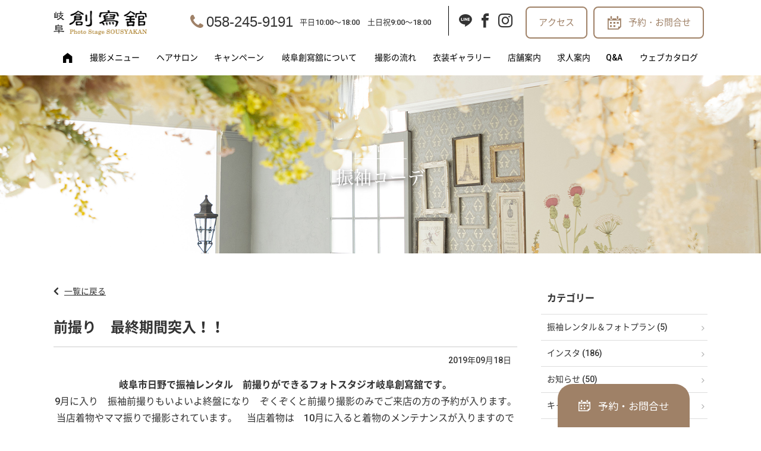

--- FILE ---
content_type: text/html; charset=UTF-8
request_url: https://sousyakan.jp/blog/post-14368/
body_size: 23760
content:

<!DOCTYPE HTML>
<html lang="ja">
<head>
<meta http-equiv="Content-Type" content="text/html; charset=utf-8">
<!--[if IE]>
<meta http-equiv="X-UA-Compatible" content="IE=edge"><![endif]-->
<meta name="SKYPE_TOOLBAR" content="SKYPE_TOOLBAR_PARSER_COMPATIBLE" /><meta name="format-detection" content="telephone=no"><meta name="viewport" content="width=1200">

<!--[if lt IE 9]>
<script src="https://sousyakan.jp/wordpress3/wp-content/themes/cyber/js/html5shiv.js"></script><![endif]-->
<link rel="shortcut icon" href="https://sousyakan.jp/wordpress3/wp-content/themes/cyber-child/images/favicon.ico" type="image/vnd.microsoft.icon">
<link rel="icon" href="https://sousyakan.jp/wordpress3/wp-content/themes/cyber-child/images/favicon.ico" type="image/vnd.microsoft.icon">
	<style>img:is([sizes="auto" i], [sizes^="auto," i]) { contain-intrinsic-size: 3000px 1500px }</style>
	
		<!-- All in One SEO 4.8.2 - aioseo.com -->
		<title>前撮り 最終期間突入！！ | 岐阜創寫舘 | 撮影時衣装レンタル0円のフォトスタジオ</title>
	<meta name="description" content="岐阜市日野で振袖レンタル 前撮りができるフォトスタジオ岐阜創寫舘です。 9月に入り 振袖前撮りもいよいよ終盤に" />
	<meta name="robots" content="max-snippet:-1, max-image-preview:large, max-video-preview:-1" />
	<meta name="author" content="sousyakan"/>
	<link rel="canonical" href="https://sousyakan.jp/blog/post-14368/" />
	<meta name="generator" content="All in One SEO (AIOSEO) 4.8.2" />
		<meta property="og:locale" content="ja_JP" />
		<meta property="og:site_name" content="岐阜創寫舘 | 撮影時衣装レンタル0円のフォトスタジオ |" />
		<meta property="og:type" content="article" />
		<meta property="og:title" content="前撮り 最終期間突入！！ | 岐阜創寫舘 | 撮影時衣装レンタル0円のフォトスタジオ" />
		<meta property="og:description" content="岐阜市日野で振袖レンタル 前撮りができるフォトスタジオ岐阜創寫舘です。 9月に入り 振袖前撮りもいよいよ終盤に" />
		<meta property="og:url" content="https://sousyakan.jp/blog/post-14368/" />
		<meta property="og:image" content="https://sousyakan.jp/wordpress3/wp-content/uploads/2019/09/6R6A1012.jpg" />
		<meta property="og:image:secure_url" content="https://sousyakan.jp/wordpress3/wp-content/uploads/2019/09/6R6A1012.jpg" />
		<meta property="og:image:width" content="1920" />
		<meta property="og:image:height" content="1280" />
		<meta property="article:published_time" content="2019-09-18T00:00:21+00:00" />
		<meta property="article:modified_time" content="2019-09-16T02:49:00+00:00" />
		<meta name="twitter:card" content="summary" />
		<meta name="twitter:title" content="前撮り 最終期間突入！！ | 岐阜創寫舘 | 撮影時衣装レンタル0円のフォトスタジオ" />
		<meta name="twitter:description" content="岐阜市日野で振袖レンタル 前撮りができるフォトスタジオ岐阜創寫舘です。 9月に入り 振袖前撮りもいよいよ終盤に" />
		<meta name="twitter:image" content="https://sousyakan.jp/wordpress3/wp-content/uploads/2019/09/6R6A1012.jpg" />
		<script type="application/ld+json" class="aioseo-schema">
			{"@context":"https:\/\/schema.org","@graph":[{"@type":"Article","@id":"https:\/\/sousyakan.jp\/blog\/post-14368\/#article","name":"\u524d\u64ae\u308a \u6700\u7d42\u671f\u9593\u7a81\u5165\uff01\uff01 | \u5c90\u961c\u5275\u5beb\u8218 | \u64ae\u5f71\u6642\u8863\u88c5\u30ec\u30f3\u30bf\u30eb0\u5186\u306e\u30d5\u30a9\u30c8\u30b9\u30bf\u30b8\u30aa","headline":"\u524d\u64ae\u308a\u3000\u6700\u7d42\u671f\u9593\u7a81\u5165\uff01\uff01\u3000","author":{"@id":"https:\/\/sousyakan.jp\/author\/sousyakan\/#author"},"publisher":{"@id":"https:\/\/sousyakan.jp\/#organization"},"image":{"@type":"ImageObject","url":"https:\/\/sousyakan.jp\/wordpress3\/wp-content\/uploads\/2019\/09\/6R6A1012.jpg","width":1920,"height":1280},"datePublished":"2019-09-18T09:00:21+09:00","dateModified":"2019-09-16T11:49:00+09:00","inLanguage":"ja","mainEntityOfPage":{"@id":"https:\/\/sousyakan.jp\/blog\/post-14368\/#webpage"},"isPartOf":{"@id":"https:\/\/sousyakan.jp\/blog\/post-14368\/#webpage"},"articleSection":"\u632f\u8896\u30b3\u30fc\u30c7, \u30d6\u30ed\u30b0, \u6210\u4eba\u5f0f\uff08\u632f\u8896\uff09, \u632f\u8896\u30d5\u30a9\u30c8, \u632f\u88960\u5186\u30ec\u30f3\u30bf\u30eb"},{"@type":"BreadcrumbList","@id":"https:\/\/sousyakan.jp\/blog\/post-14368\/#breadcrumblist","itemListElement":[{"@type":"ListItem","@id":"https:\/\/sousyakan.jp\/#listItem","position":1,"name":"\u5bb6","item":"https:\/\/sousyakan.jp\/","nextItem":{"@type":"ListItem","@id":"https:\/\/sousyakan.jp\/category\/blog\/#listItem","name":"\u30d6\u30ed\u30b0"}},{"@type":"ListItem","@id":"https:\/\/sousyakan.jp\/category\/blog\/#listItem","position":2,"name":"\u30d6\u30ed\u30b0","previousItem":{"@type":"ListItem","@id":"https:\/\/sousyakan.jp\/#listItem","name":"\u5bb6"}}]},{"@type":"Organization","@id":"https:\/\/sousyakan.jp\/#organization","name":"\u5c90\u961c\u5275\u5beb\u8218 | \u64ae\u5f71\u6642\u8863\u88c5\u30ec\u30f3\u30bf\u30eb0\u5186\u306e\u30d5\u30a9\u30c8\u30b9\u30bf\u30b8\u30aa","url":"https:\/\/sousyakan.jp\/"},{"@type":"Person","@id":"https:\/\/sousyakan.jp\/author\/sousyakan\/#author","url":"https:\/\/sousyakan.jp\/author\/sousyakan\/","name":"sousyakan","image":{"@type":"ImageObject","@id":"https:\/\/sousyakan.jp\/blog\/post-14368\/#authorImage","url":"https:\/\/secure.gravatar.com\/avatar\/b18dca2c243ba9b29dd41c35c067a15e3821e5f6037c7bc927289f1afd8c1bbe?s=96&d=mm&r=g","width":96,"height":96,"caption":"sousyakan"}},{"@type":"WebPage","@id":"https:\/\/sousyakan.jp\/blog\/post-14368\/#webpage","url":"https:\/\/sousyakan.jp\/blog\/post-14368\/","name":"\u524d\u64ae\u308a \u6700\u7d42\u671f\u9593\u7a81\u5165\uff01\uff01 | \u5c90\u961c\u5275\u5beb\u8218 | \u64ae\u5f71\u6642\u8863\u88c5\u30ec\u30f3\u30bf\u30eb0\u5186\u306e\u30d5\u30a9\u30c8\u30b9\u30bf\u30b8\u30aa","description":"\u5c90\u961c\u5e02\u65e5\u91ce\u3067\u632f\u8896\u30ec\u30f3\u30bf\u30eb \u524d\u64ae\u308a\u304c\u3067\u304d\u308b\u30d5\u30a9\u30c8\u30b9\u30bf\u30b8\u30aa\u5c90\u961c\u5275\u5beb\u8218\u3067\u3059\u3002 9\u6708\u306b\u5165\u308a \u632f\u8896\u524d\u64ae\u308a\u3082\u3044\u3088\u3044\u3088\u7d42\u76e4\u306b","inLanguage":"ja","isPartOf":{"@id":"https:\/\/sousyakan.jp\/#website"},"breadcrumb":{"@id":"https:\/\/sousyakan.jp\/blog\/post-14368\/#breadcrumblist"},"author":{"@id":"https:\/\/sousyakan.jp\/author\/sousyakan\/#author"},"creator":{"@id":"https:\/\/sousyakan.jp\/author\/sousyakan\/#author"},"image":{"@type":"ImageObject","url":"https:\/\/sousyakan.jp\/wordpress3\/wp-content\/uploads\/2019\/09\/6R6A1012.jpg","@id":"https:\/\/sousyakan.jp\/blog\/post-14368\/#mainImage","width":1920,"height":1280},"primaryImageOfPage":{"@id":"https:\/\/sousyakan.jp\/blog\/post-14368\/#mainImage"},"datePublished":"2019-09-18T09:00:21+09:00","dateModified":"2019-09-16T11:49:00+09:00"},{"@type":"WebSite","@id":"https:\/\/sousyakan.jp\/#website","url":"https:\/\/sousyakan.jp\/","name":"\u5c90\u961c\u5275\u5beb\u8218 | \u64ae\u5f71\u6642\u8863\u88c5\u30ec\u30f3\u30bf\u30eb0\u5186\u306e\u30d5\u30a9\u30c8\u30b9\u30bf\u30b8\u30aa","inLanguage":"ja","publisher":{"@id":"https:\/\/sousyakan.jp\/#organization"}}]}
		</script>
		<!-- All in One SEO -->

<link rel="alternate" type="application/rss+xml" title="岐阜創寫舘 | 撮影時衣装レンタル0円のフォトスタジオ &raquo; フィード" href="https://sousyakan.jp/feed/" />
<link rel="alternate" type="application/rss+xml" title="岐阜創寫舘 | 撮影時衣装レンタル0円のフォトスタジオ &raquo; コメントフィード" href="https://sousyakan.jp/comments/feed/" />
<script type="text/javascript">
/* <![CDATA[ */
window._wpemojiSettings = {"baseUrl":"https:\/\/s.w.org\/images\/core\/emoji\/16.0.1\/72x72\/","ext":".png","svgUrl":"https:\/\/s.w.org\/images\/core\/emoji\/16.0.1\/svg\/","svgExt":".svg","source":{"concatemoji":"https:\/\/sousyakan.jp\/wordpress3\/wp-includes\/js\/wp-emoji-release.min.js?ver=6.8.3&fver=20250716022932"}};
/*! This file is auto-generated */
!function(s,n){var o,i,e;function c(e){try{var t={supportTests:e,timestamp:(new Date).valueOf()};sessionStorage.setItem(o,JSON.stringify(t))}catch(e){}}function p(e,t,n){e.clearRect(0,0,e.canvas.width,e.canvas.height),e.fillText(t,0,0);var t=new Uint32Array(e.getImageData(0,0,e.canvas.width,e.canvas.height).data),a=(e.clearRect(0,0,e.canvas.width,e.canvas.height),e.fillText(n,0,0),new Uint32Array(e.getImageData(0,0,e.canvas.width,e.canvas.height).data));return t.every(function(e,t){return e===a[t]})}function u(e,t){e.clearRect(0,0,e.canvas.width,e.canvas.height),e.fillText(t,0,0);for(var n=e.getImageData(16,16,1,1),a=0;a<n.data.length;a++)if(0!==n.data[a])return!1;return!0}function f(e,t,n,a){switch(t){case"flag":return n(e,"\ud83c\udff3\ufe0f\u200d\u26a7\ufe0f","\ud83c\udff3\ufe0f\u200b\u26a7\ufe0f")?!1:!n(e,"\ud83c\udde8\ud83c\uddf6","\ud83c\udde8\u200b\ud83c\uddf6")&&!n(e,"\ud83c\udff4\udb40\udc67\udb40\udc62\udb40\udc65\udb40\udc6e\udb40\udc67\udb40\udc7f","\ud83c\udff4\u200b\udb40\udc67\u200b\udb40\udc62\u200b\udb40\udc65\u200b\udb40\udc6e\u200b\udb40\udc67\u200b\udb40\udc7f");case"emoji":return!a(e,"\ud83e\udedf")}return!1}function g(e,t,n,a){var r="undefined"!=typeof WorkerGlobalScope&&self instanceof WorkerGlobalScope?new OffscreenCanvas(300,150):s.createElement("canvas"),o=r.getContext("2d",{willReadFrequently:!0}),i=(o.textBaseline="top",o.font="600 32px Arial",{});return e.forEach(function(e){i[e]=t(o,e,n,a)}),i}function t(e){var t=s.createElement("script");t.src=e,t.defer=!0,s.head.appendChild(t)}"undefined"!=typeof Promise&&(o="wpEmojiSettingsSupports",i=["flag","emoji"],n.supports={everything:!0,everythingExceptFlag:!0},e=new Promise(function(e){s.addEventListener("DOMContentLoaded",e,{once:!0})}),new Promise(function(t){var n=function(){try{var e=JSON.parse(sessionStorage.getItem(o));if("object"==typeof e&&"number"==typeof e.timestamp&&(new Date).valueOf()<e.timestamp+604800&&"object"==typeof e.supportTests)return e.supportTests}catch(e){}return null}();if(!n){if("undefined"!=typeof Worker&&"undefined"!=typeof OffscreenCanvas&&"undefined"!=typeof URL&&URL.createObjectURL&&"undefined"!=typeof Blob)try{var e="postMessage("+g.toString()+"("+[JSON.stringify(i),f.toString(),p.toString(),u.toString()].join(",")+"));",a=new Blob([e],{type:"text/javascript"}),r=new Worker(URL.createObjectURL(a),{name:"wpTestEmojiSupports"});return void(r.onmessage=function(e){c(n=e.data),r.terminate(),t(n)})}catch(e){}c(n=g(i,f,p,u))}t(n)}).then(function(e){for(var t in e)n.supports[t]=e[t],n.supports.everything=n.supports.everything&&n.supports[t],"flag"!==t&&(n.supports.everythingExceptFlag=n.supports.everythingExceptFlag&&n.supports[t]);n.supports.everythingExceptFlag=n.supports.everythingExceptFlag&&!n.supports.flag,n.DOMReady=!1,n.readyCallback=function(){n.DOMReady=!0}}).then(function(){return e}).then(function(){var e;n.supports.everything||(n.readyCallback(),(e=n.source||{}).concatemoji?t(e.concatemoji):e.wpemoji&&e.twemoji&&(t(e.twemoji),t(e.wpemoji)))}))}((window,document),window._wpemojiSettings);
/* ]]> */
</script>
<link rel='stylesheet' id='sbi_styles-css' href='https://sousyakan.jp/wordpress3/wp-content/plugins/instagram-feed/css/sbi-styles.min.css?ver=6.9.0&#038;fver=20250520053043' type='text/css' media='all' />
<style id='wp-emoji-styles-inline-css' type='text/css'>

	img.wp-smiley, img.emoji {
		display: inline !important;
		border: none !important;
		box-shadow: none !important;
		height: 1em !important;
		width: 1em !important;
		margin: 0 0.07em !important;
		vertical-align: -0.1em !important;
		background: none !important;
		padding: 0 !important;
	}
</style>
<link rel='stylesheet' id='wp-block-library-css' href='https://sousyakan.jp/wordpress3/wp-includes/css/dist/block-library/style.min.css?ver=6.8.3&#038;fver=20250716022932' type='text/css' media='all' />
<style id='classic-theme-styles-inline-css' type='text/css'>
/*! This file is auto-generated */
.wp-block-button__link{color:#fff;background-color:#32373c;border-radius:9999px;box-shadow:none;text-decoration:none;padding:calc(.667em + 2px) calc(1.333em + 2px);font-size:1.125em}.wp-block-file__button{background:#32373c;color:#fff;text-decoration:none}
</style>
<style id='global-styles-inline-css' type='text/css'>
:root{--wp--preset--aspect-ratio--square: 1;--wp--preset--aspect-ratio--4-3: 4/3;--wp--preset--aspect-ratio--3-4: 3/4;--wp--preset--aspect-ratio--3-2: 3/2;--wp--preset--aspect-ratio--2-3: 2/3;--wp--preset--aspect-ratio--16-9: 16/9;--wp--preset--aspect-ratio--9-16: 9/16;--wp--preset--color--black: #000000;--wp--preset--color--cyan-bluish-gray: #abb8c3;--wp--preset--color--white: #ffffff;--wp--preset--color--pale-pink: #f78da7;--wp--preset--color--vivid-red: #cf2e2e;--wp--preset--color--luminous-vivid-orange: #ff6900;--wp--preset--color--luminous-vivid-amber: #fcb900;--wp--preset--color--light-green-cyan: #7bdcb5;--wp--preset--color--vivid-green-cyan: #00d084;--wp--preset--color--pale-cyan-blue: #8ed1fc;--wp--preset--color--vivid-cyan-blue: #0693e3;--wp--preset--color--vivid-purple: #9b51e0;--wp--preset--gradient--vivid-cyan-blue-to-vivid-purple: linear-gradient(135deg,rgba(6,147,227,1) 0%,rgb(155,81,224) 100%);--wp--preset--gradient--light-green-cyan-to-vivid-green-cyan: linear-gradient(135deg,rgb(122,220,180) 0%,rgb(0,208,130) 100%);--wp--preset--gradient--luminous-vivid-amber-to-luminous-vivid-orange: linear-gradient(135deg,rgba(252,185,0,1) 0%,rgba(255,105,0,1) 100%);--wp--preset--gradient--luminous-vivid-orange-to-vivid-red: linear-gradient(135deg,rgba(255,105,0,1) 0%,rgb(207,46,46) 100%);--wp--preset--gradient--very-light-gray-to-cyan-bluish-gray: linear-gradient(135deg,rgb(238,238,238) 0%,rgb(169,184,195) 100%);--wp--preset--gradient--cool-to-warm-spectrum: linear-gradient(135deg,rgb(74,234,220) 0%,rgb(151,120,209) 20%,rgb(207,42,186) 40%,rgb(238,44,130) 60%,rgb(251,105,98) 80%,rgb(254,248,76) 100%);--wp--preset--gradient--blush-light-purple: linear-gradient(135deg,rgb(255,206,236) 0%,rgb(152,150,240) 100%);--wp--preset--gradient--blush-bordeaux: linear-gradient(135deg,rgb(254,205,165) 0%,rgb(254,45,45) 50%,rgb(107,0,62) 100%);--wp--preset--gradient--luminous-dusk: linear-gradient(135deg,rgb(255,203,112) 0%,rgb(199,81,192) 50%,rgb(65,88,208) 100%);--wp--preset--gradient--pale-ocean: linear-gradient(135deg,rgb(255,245,203) 0%,rgb(182,227,212) 50%,rgb(51,167,181) 100%);--wp--preset--gradient--electric-grass: linear-gradient(135deg,rgb(202,248,128) 0%,rgb(113,206,126) 100%);--wp--preset--gradient--midnight: linear-gradient(135deg,rgb(2,3,129) 0%,rgb(40,116,252) 100%);--wp--preset--font-size--small: 13px;--wp--preset--font-size--medium: 20px;--wp--preset--font-size--large: 36px;--wp--preset--font-size--x-large: 42px;--wp--preset--spacing--20: 0.44rem;--wp--preset--spacing--30: 0.67rem;--wp--preset--spacing--40: 1rem;--wp--preset--spacing--50: 1.5rem;--wp--preset--spacing--60: 2.25rem;--wp--preset--spacing--70: 3.38rem;--wp--preset--spacing--80: 5.06rem;--wp--preset--shadow--natural: 6px 6px 9px rgba(0, 0, 0, 0.2);--wp--preset--shadow--deep: 12px 12px 50px rgba(0, 0, 0, 0.4);--wp--preset--shadow--sharp: 6px 6px 0px rgba(0, 0, 0, 0.2);--wp--preset--shadow--outlined: 6px 6px 0px -3px rgba(255, 255, 255, 1), 6px 6px rgba(0, 0, 0, 1);--wp--preset--shadow--crisp: 6px 6px 0px rgba(0, 0, 0, 1);}:where(.is-layout-flex){gap: 0.5em;}:where(.is-layout-grid){gap: 0.5em;}body .is-layout-flex{display: flex;}.is-layout-flex{flex-wrap: wrap;align-items: center;}.is-layout-flex > :is(*, div){margin: 0;}body .is-layout-grid{display: grid;}.is-layout-grid > :is(*, div){margin: 0;}:where(.wp-block-columns.is-layout-flex){gap: 2em;}:where(.wp-block-columns.is-layout-grid){gap: 2em;}:where(.wp-block-post-template.is-layout-flex){gap: 1.25em;}:where(.wp-block-post-template.is-layout-grid){gap: 1.25em;}.has-black-color{color: var(--wp--preset--color--black) !important;}.has-cyan-bluish-gray-color{color: var(--wp--preset--color--cyan-bluish-gray) !important;}.has-white-color{color: var(--wp--preset--color--white) !important;}.has-pale-pink-color{color: var(--wp--preset--color--pale-pink) !important;}.has-vivid-red-color{color: var(--wp--preset--color--vivid-red) !important;}.has-luminous-vivid-orange-color{color: var(--wp--preset--color--luminous-vivid-orange) !important;}.has-luminous-vivid-amber-color{color: var(--wp--preset--color--luminous-vivid-amber) !important;}.has-light-green-cyan-color{color: var(--wp--preset--color--light-green-cyan) !important;}.has-vivid-green-cyan-color{color: var(--wp--preset--color--vivid-green-cyan) !important;}.has-pale-cyan-blue-color{color: var(--wp--preset--color--pale-cyan-blue) !important;}.has-vivid-cyan-blue-color{color: var(--wp--preset--color--vivid-cyan-blue) !important;}.has-vivid-purple-color{color: var(--wp--preset--color--vivid-purple) !important;}.has-black-background-color{background-color: var(--wp--preset--color--black) !important;}.has-cyan-bluish-gray-background-color{background-color: var(--wp--preset--color--cyan-bluish-gray) !important;}.has-white-background-color{background-color: var(--wp--preset--color--white) !important;}.has-pale-pink-background-color{background-color: var(--wp--preset--color--pale-pink) !important;}.has-vivid-red-background-color{background-color: var(--wp--preset--color--vivid-red) !important;}.has-luminous-vivid-orange-background-color{background-color: var(--wp--preset--color--luminous-vivid-orange) !important;}.has-luminous-vivid-amber-background-color{background-color: var(--wp--preset--color--luminous-vivid-amber) !important;}.has-light-green-cyan-background-color{background-color: var(--wp--preset--color--light-green-cyan) !important;}.has-vivid-green-cyan-background-color{background-color: var(--wp--preset--color--vivid-green-cyan) !important;}.has-pale-cyan-blue-background-color{background-color: var(--wp--preset--color--pale-cyan-blue) !important;}.has-vivid-cyan-blue-background-color{background-color: var(--wp--preset--color--vivid-cyan-blue) !important;}.has-vivid-purple-background-color{background-color: var(--wp--preset--color--vivid-purple) !important;}.has-black-border-color{border-color: var(--wp--preset--color--black) !important;}.has-cyan-bluish-gray-border-color{border-color: var(--wp--preset--color--cyan-bluish-gray) !important;}.has-white-border-color{border-color: var(--wp--preset--color--white) !important;}.has-pale-pink-border-color{border-color: var(--wp--preset--color--pale-pink) !important;}.has-vivid-red-border-color{border-color: var(--wp--preset--color--vivid-red) !important;}.has-luminous-vivid-orange-border-color{border-color: var(--wp--preset--color--luminous-vivid-orange) !important;}.has-luminous-vivid-amber-border-color{border-color: var(--wp--preset--color--luminous-vivid-amber) !important;}.has-light-green-cyan-border-color{border-color: var(--wp--preset--color--light-green-cyan) !important;}.has-vivid-green-cyan-border-color{border-color: var(--wp--preset--color--vivid-green-cyan) !important;}.has-pale-cyan-blue-border-color{border-color: var(--wp--preset--color--pale-cyan-blue) !important;}.has-vivid-cyan-blue-border-color{border-color: var(--wp--preset--color--vivid-cyan-blue) !important;}.has-vivid-purple-border-color{border-color: var(--wp--preset--color--vivid-purple) !important;}.has-vivid-cyan-blue-to-vivid-purple-gradient-background{background: var(--wp--preset--gradient--vivid-cyan-blue-to-vivid-purple) !important;}.has-light-green-cyan-to-vivid-green-cyan-gradient-background{background: var(--wp--preset--gradient--light-green-cyan-to-vivid-green-cyan) !important;}.has-luminous-vivid-amber-to-luminous-vivid-orange-gradient-background{background: var(--wp--preset--gradient--luminous-vivid-amber-to-luminous-vivid-orange) !important;}.has-luminous-vivid-orange-to-vivid-red-gradient-background{background: var(--wp--preset--gradient--luminous-vivid-orange-to-vivid-red) !important;}.has-very-light-gray-to-cyan-bluish-gray-gradient-background{background: var(--wp--preset--gradient--very-light-gray-to-cyan-bluish-gray) !important;}.has-cool-to-warm-spectrum-gradient-background{background: var(--wp--preset--gradient--cool-to-warm-spectrum) !important;}.has-blush-light-purple-gradient-background{background: var(--wp--preset--gradient--blush-light-purple) !important;}.has-blush-bordeaux-gradient-background{background: var(--wp--preset--gradient--blush-bordeaux) !important;}.has-luminous-dusk-gradient-background{background: var(--wp--preset--gradient--luminous-dusk) !important;}.has-pale-ocean-gradient-background{background: var(--wp--preset--gradient--pale-ocean) !important;}.has-electric-grass-gradient-background{background: var(--wp--preset--gradient--electric-grass) !important;}.has-midnight-gradient-background{background: var(--wp--preset--gradient--midnight) !important;}.has-small-font-size{font-size: var(--wp--preset--font-size--small) !important;}.has-medium-font-size{font-size: var(--wp--preset--font-size--medium) !important;}.has-large-font-size{font-size: var(--wp--preset--font-size--large) !important;}.has-x-large-font-size{font-size: var(--wp--preset--font-size--x-large) !important;}
:where(.wp-block-post-template.is-layout-flex){gap: 1.25em;}:where(.wp-block-post-template.is-layout-grid){gap: 1.25em;}
:where(.wp-block-columns.is-layout-flex){gap: 2em;}:where(.wp-block-columns.is-layout-grid){gap: 2em;}
:root :where(.wp-block-pullquote){font-size: 1.5em;line-height: 1.6;}
</style>
<link rel='stylesheet' id='contact-form-7-css' href='https://sousyakan.jp/wordpress3/wp-content/plugins/contact-form-7/includes/css/styles.css?ver=6.0.6&#038;fver=20250520053013' type='text/css' media='all' />
<link rel='stylesheet' id='wp-pagenavi-css' href='https://sousyakan.jp/wordpress3/wp-content/plugins/wp-pagenavi/pagenavi-css.css?ver=2.70&#038;fver=20250520053048' type='text/css' media='all' />
<link rel='stylesheet' id='photoswipe2-css' href='https://sousyakan.jp/wordpress3/wp-content/themes/cyber/js/photoswipe/photoswipe.css?ver=6.8.3&#038;fver=20190820121104' type='text/css' media='all' />
<link rel='stylesheet' id='slick-css' href='https://sousyakan.jp/wordpress3/wp-content/themes/cyber/js/slick/slick.css?ver=6.8.3&#038;fver=20190820121105' type='text/css' media='all' />
<link rel='stylesheet' id='slick-theme-css' href='https://sousyakan.jp/wordpress3/wp-content/themes/cyber/js/slick/slick-theme.css?ver=6.8.3&#038;fver=20190820121104' type='text/css' media='all' />
<link rel='stylesheet' id='vegas-css' href='https://jaysalvat.github.io/vegas/releases/latest/vegas.min.css?ver=6.8.3' type='text/css' media='all' />
<link rel='stylesheet' id='fit-sidebar-css' href='https://sousyakan.jp/wordpress3/wp-content/themes/cyber/js/fit-sidebar/jquery.fit-sidebar.css?ver=6.8.3&#038;fver=20190820121100' type='text/css' media='all' />
<link rel='stylesheet' id='remodal-css' href='https://www.koeido1976.com/wp-content/themes/koeido2021/js/remodal/remodal.css?ver=6.8.3' type='text/css' media='all' />
<link rel='stylesheet' id='remodal-default-theme-css' href='https://www.koeido1976.com/wp-content/themes/koeido2021/js/remodal/remodal-default-theme.css?ver=6.8.3' type='text/css' media='all' />
<link rel='stylesheet' id='reset-css' href='https://sousyakan.jp/wordpress3/wp-content/themes/cyber/reset.css?ver=6.8.3&#038;fver=20190819113033' type='text/css' media='all' />
<link rel='stylesheet' id='style-css' href='https://sousyakan.jp/wordpress3/wp-content/themes/cyber-child/style.css?date=20160413&#038;ver=6.8.3&#038;fver=20190819113034' type='text/css' media='all' />
<link rel='stylesheet' id='base-css' href='https://sousyakan.jp/wordpress3/wp-content/themes/cyber/base.css?date=20160413&#038;ver=6.8.3&#038;fver=20211006075537' type='text/css' media='all' />
<link rel='stylesheet' id='over-css' href='https://sousyakan.jp/wordpress3/wp-content/themes/cyber-child/over.css?date=20240110&#038;ver=6.8.3&#038;fver=20250110080914' type='text/css' media='all' />
<link rel='stylesheet' id='menu-css' href='https://sousyakan.jp/wordpress3/wp-content/themes/cyber-child/css/menu.css?ver=6.8.3&#038;fver=20241224012514' type='text/css' media='all' />
<link rel='stylesheet' id='jquery-ui-css' href='https://cdnjs.cloudflare.com/ajax/libs/jqueryui/1.12.1/themes/base/jquery-ui.min.css?ver=6.8.3' type='text/css' media='all' />
<link rel='stylesheet' id='base-action-css' href='https://sousyakan.jp/wordpress3/wp-content/themes/cyber/base-action.css?date=20160413&#038;ver=6.8.3&#038;fver=20190819113032' type='text/css' media='all' />
<link rel='stylesheet' id='base-pc-css' href='https://sousyakan.jp/wordpress3/wp-content/themes/cyber/base-pc.css?date=20170118&#038;ver=6.8.3&#038;fver=20211004021144' type='text/css' media='all' />
<link rel='stylesheet' id='over-pc-css' href='https://sousyakan.jp/wordpress3/wp-content/themes/cyber-child/over-pc.css?date=20200529&#038;ver=6.8.3&#038;fver=20240607045800' type='text/css' media='all' />
<link rel='stylesheet' id='over-action-css' href='https://sousyakan.jp/wordpress3/wp-content/themes/cyber-child/over-action.css?date=20180814&#038;ver=6.8.3&#038;fver=20190819113034' type='text/css' media='all' />
<script type="text/javascript" src="https://ajax.googleapis.com/ajax/libs/jquery/1.11.3/jquery.min.js?ver=1.11.3" id="jquery-js"></script>
<link rel="https://api.w.org/" href="https://sousyakan.jp/wp-json/" /><link rel="alternate" title="JSON" type="application/json" href="https://sousyakan.jp/wp-json/wp/v2/posts/14368" /><link rel="EditURI" type="application/rsd+xml" title="RSD" href="https://sousyakan.jp/wordpress3/xmlrpc.php?rsd" />
<meta name="generator" content="WordPress 6.8.3" />
<link rel='shortlink' href='https://sousyakan.jp/?p=14368' />
		<style type="text/css" id="wp-custom-css">
			#home_pickup .slick-list {
	padding-bottom: 100px!important;
}		</style>
		<!--Facebook Pixel Codeタグ未設定-->
<!--Googleタグマネージャー1-->
<!-- Google Tag Manager -->
<script>(function(w,d,s,l,i){w[l]=w[l]||[];w[l].push({'gtm.start':
new Date().getTime(),event:'gtm.js'});var f=d.getElementsByTagName(s)[0],
j=d.createElement(s),dl=l!='dataLayer'?'&l='+l:'';j.async=true;j.src=
'https://www.googletagmanager.com/gtm.js?id='+i+dl;f.parentNode.insertBefore(j,f);
})(window,document,'script','dataLayer','GTM-5SWPTZG');</script>
<!-- End Google Tag Manager -->

<meta name="google-site-verification" content="H0759PPNBBtR760N3_4hF5OYMGkfRN4GMrvzFcTkDFQ" />

<!-- Google Tag Manager -->
<script>(function(w,d,s,l,i){w[l]=w[l]||[];w[l].push({'gtm.start':
new Date().getTime(),event:'gtm.js'});var f=d.getElementsByTagName(s)[0],
j=d.createElement(s),dl=l!='dataLayer'?'&l='+l:'';j.async=true;j.src=
'https://www.googletagmanager.com/gtm.js?id='+i+dl;f.parentNode.insertBefore(j,f);
})(window,document,'script','dataLayer','GTM-M4DH37S');</script>
<!-- End Google Tag Manager -->

<script src="//kitchen.juicer.cc/?color=N9X2WXBZT20=" async></script>
</head>
<body class="wp-singular post-template-default single single-post postid-14368 single-format-standard wp-theme-cyber wp-child-theme-cyber-child pc column_b multi_column obi_ari">
<div id="body_inner">
<!--Googleタグマネージャー2-->
<!-- Google Tag Manager (noscript) -->
<noscript><iframe src="https://www.googletagmanager.com/ns.html?id=GTM-5SWPTZG"
height="0" width="0" style="display:none;visibility:hidden"></iframe></noscript>
<!-- End Google Tag Manager (noscript) -->

<!-- Google Tag Manager (noscript) -->
<noscript><iframe src="https://www.googletagmanager.com/ns.html?id=GTM-M4DH37S"
height="0" width="0" style="display:none;visibility:hidden"></iframe></noscript>
<!-- End Google Tag Manager (noscript) -->

<header>
<div id="header_frame">
<div class="inner pc_base_width cf">
<div class="left">
<p class="logo"><a href="https://sousyakan.jp/"><img src="https://sousyakan.jp/wordpress3/wp-content/themes/cyber-child/images/logo.png" alt="岐阜創寫舘" /></a></p>
</div><!-- //.left -->
<div class="right">
<div id="header_right_section">
<aside>
<div id="black-studio-tinymce-4" class="side_menu widget_black_studio_tinymce side_menu_common">
<div class="textwidget"><table>
<tbody>
<tr>
<td class="tel"><a href="tel:058-245-9191">058-245-9191</a></td>
<td class="open">平日10:00～18:00　土日祝9:00～18:00</td>
<td class="sns"><div class="sns_link_btns">
<p class="li"><a href="https://sousyakan.jp/contact/line-at/"><span class="icon-line"></span></a></p>
<p class="fb"><a href="https://www.facebook.com/%E5%B2%90%E9%98%9C%E3%81%9D%E3%81%86%E3%81%97%E3%82%83%E3%81%8B%E3%82%93-282097098646078/" target="_blank"><span class="icon-facebook"></span></a></p>
<p class="insta"><a href="https://www.instagram.com/gifusousyakan/" target="_blank"><span class="icon-instagram"></span></a></p>
</div>
</td>
<td class="btn_area">
<p class="btn"><a href="https://sousyakan.jp/shopinfo/#access">アクセス</a></p>
<p class="btn calender"><a href="https://sousyakan.jp/contact/reserve/">予約・お問合せ</a></p>
</td>
</tr>
</tbody>
</table>
</div></div>
</aside>
</div><!-- /#header_right_section -->
</div><!-- //.right -->
</div>
</div><!-- /#header_frame -->
</header>
<div id="header_fixed_zone">
<nav>
<div id="h_navi_wrap">
<div id="h_navi_sub">
<div class="pc_base_width">
</div>
</div><!-- /#h_navi_sub -->
<div id="h_navi_main">
<div class="pc_base_width">
<ul>
<li class="home"><a href="https://sousyakan.jp"><i class="icon-home"></i></a></li>
<li class="satsuei"><a href="https://sousyakan.jp/menu/">撮影メニュー</a>
<ul class="sub-menu">
	<li><a href="https://sousyakan.jp/omiya-mairi/">お宮参り・百日記念</a></li>
	<li><a href="https://sousyakan.jp/shichigosan/plan/">七五三</a>
	<ul class="sub-menu">
		<li><a href="https://sousyakan.jp/shichigosan/plan/">まだ間に合う七五三！後撮り好評受付中♪</a></li>
		<li><a href="https://sousyakan.jp/shichigosan/photoplan-shichigosan/">七五三アイテム</a></li>
		<li><a href="https://sousyakan.jp/shichigosan/__trashed/">七五三お参りレンタル</a></li>
		<li><a href="https://sousyakan.jp/shichigosan/753-gallery/">七五三ギャラリー</a></li>
	</ul>
</li>
	<li><a href="https://sousyakan.jp/furisode-seijinshiki/index/">振袖・成人式・卒業袴</a>
	<ul class="sub-menu">
		<li><a href="https://sousyakan.jp/furisode-seijinshiki/index/">ナナイロ振袖</a></li>
		<li><a href="https://sousyakan.jp/furisode-seijinshiki/seijin-rental/">振袖レンタル</a></li>
		<li><a href="https://sousyakan.jp/furisode-seijinshiki/seijin-photo/">振袖フォト</a></li>
		<li><a href="https://sousyakan.jp/furisode-seijinshiki/otona-sotsugyo/">卒業袴</a></li>
		<li><a href="https://sousyakan.jp/furisode-seijinshiki/seijin-remake/">ママ振袖リメイク</a></li>
	</ul>
</li>
	<li><a href="https://sousyakan.jp/wedding/index-3/">ウェディングフォト</a>
	<ul class="sub-menu">
		<li><a href="https://sousyakan.jp/wedding/index-3/">ウェディングフォト</a></li>
		<li><a href="https://sousyakan.jp/wedding/ceremony/">ウェディングセレモニーフォト</a></li>
	</ul>
</li>
	<li><a href="https://sousyakan.jp/maternity/">マタニティフォト</a></li>
	<li><a href="https://sousyakan.jp/newborn/">ニューボーンフォト</a></li>
	<li><a href="https://sousyakan.jp/birthday/">お誕生日・節句</a></li>
	<li><a href="https://sousyakan.jp/shogakko-sotsugyo/">小学生卒業袴レンタル</a></li>
	<li><a href="https://sousyakan.jp/nyuen-nyugaku/">入園・入学・卒園・卒業</a></li>
	<li><a href="https://sousyakan.jp/half-seijin/">1/2成人式&#038;小学校卒業袴フォト</a></li>
	<li><a href="https://sousyakan.jp/seijin-hakama/">男性成人式</a></li>
	<li><a href="https://sousyakan.jp/family-other/">記念写真・その他</a></li>
	<li><a href="https://sousyakan.jp/profile-photo/">証明写真・その他</a></li>
</ul>
</li>
<li><a href="https://sousyakan.jp/lupinus/">ヘアサロン</a></li>
<li><a href="https://sousyakan.jp/category/campaign/">キャンペーン</a></li>
<li><a href="https://sousyakan.jp/aboutus/">岐阜創寫舘について</a></li>
<li><a href="https://sousyakan.jp/flow/">撮影の流れ</a></li>
<li><a href="https://sousyakan.jp/dresses/">衣装ギャラリー</a></li>
<li><a href="https://sousyakan.jp/shopinfo/">店舗案内</a></li>
<li><a href="https://sousyakan.jp/recruit/index/">求人案内</a></li>
<li><a href="https://sousyakan.jp/qa/">Q&#038;A</a></li>
<li><a href="https://sousyakan.jp/contact/index/">ウェブカタログ</a>
<ul class="sub-menu">
	<li><a href="https://sousyakan.jp/contact/index/">七五三＆成人式・振袖のウェブカタログ</a></li>
	<li><a href="https://sousyakan.jp/contact/reserve/">メール・電話でのお問合せ</a></li>
	<li><a href="https://sousyakan.jp/contact/line-at/">LINEでお問合せ</a></li>
</ul>
</li>
</ul></div>
</div><!-- /#h_navi_main -->
</div><!-- /#h_navi_wrap -->
</nav>
</div><!-- /#header_fixed_zone -->
<aside>
<div class="page_promo_wrap">
<div class="page_promo"><img src="https://sousyakan.jp/wordpress3/wp-content/themes/cyber-child/images/header_post.jpg?date=20241112" alt="" /><div class="txt_box_wrap"><div class="txt_box"><div class="inner"><p class="sub_ttl">ブログ</p><p class="ttl">振袖コーデ</p></div></div></div></div></div>
</aside>
<div id="contents_frame">
<div id="contents_area" class="pc_base_width cf">
<div id="main_area" class="font_m">

<p class="back_to_list"><a href="https://sousyakan.jp/category/blog/%e6%8c%af%e8%a2%96%e3%82%b3%e3%83%bc%e3%83%87/">一覧に戻る</a></p>

<div class="article_outer">
<article>
<div class="article_inner">
<div class="article_title plain_type">
<h1>前撮り　最終期間突入！！　</h1>
</div><!-- /.article_title -->


<div class="articleDate_area cf">
<p class="date">2019年09月18日</p>
</div>

<div class="editor_area">

<p style="text-align: center;"><strong>岐阜市日野で振袖レンタル　前撮りができるフォトスタジオ岐阜創寫舘です。</strong></p>
<p style="text-align: center;">9月に入り　振袖前撮りもいよいよ終盤になり　ぞくぞくと前撮り撮影のみでご来店の方の予約が入ります。</p>
<p style="text-align: center;">当店着物やママ振りで撮影されています。　当店着物は　10月に入ると着物のメンテナンスが入りますので</p>
<p style="text-align: center;">もし　まだ前撮りされてない方でご検討されている方　早めのご予約をお勧めします。(*^^*)</p>
<p style="text-align: center;">さて　今回は当店着物で撮影された　みれい様&#x2665;</p>
<p style="text-align: center;">可愛い着物を選びましたので　可愛さに品のある仕上がりをイメージしてみました。</p>
<p style="text-align: center;">お嬢様の雰囲気にとってもピッタリなお写真になりました!(^^)!</p>
<p style="text-align: center;">ありがとうございました!(^^)!</p>
<p style="text-align: center;">
<p>&nbsp;</p>
<p>&nbsp;</p>
<p><img fetchpriority="high" decoding="async" class="aligncenter size-medium wp-image-14369" src="https://sousyakan.jp/wordpress3/wp-content/uploads/2019/09/6R6A0963-333x500.jpg" alt="" width="333" height="500" /> <img decoding="async" class="aligncenter size-medium wp-image-14370" src="https://sousyakan.jp/wordpress3/wp-content/uploads/2019/09/6R6A1012-500x333.jpg" alt="" width="500" height="333" /> <img decoding="async" class="aligncenter size-medium wp-image-14371" src="https://sousyakan.jp/wordpress3/wp-content/uploads/2019/09/6R6A1104-333x500.jpg" alt="" width="333" height="500" /> <img loading="lazy" decoding="async" class="aligncenter size-medium wp-image-14372" src="https://sousyakan.jp/wordpress3/wp-content/uploads/2019/09/f4e1d51dafc9937169e3d69344a20452-349x500.jpg" alt="" width="349" height="500" /></p>


</div>




<div class="article_meta_area cf">
<p class="cats"><a href="https://sousyakan.jp/category/blog/%e6%8c%af%e8%a2%96%e3%82%b3%e3%83%bc%e3%83%87/">振袖コーデ</a> <a href="https://sousyakan.jp/category/blog/">ブログ</a> <a href="https://sousyakan.jp/category/blog/seijin-furisode/">成人式（振袖）</a> <a href="https://sousyakan.jp/category/blog/seijin-photo/">振袖フォト</a> <a href="https://sousyakan.jp/category/blog/seijin-rental/">振袖0円レンタル</a> </p>
</div>

<div class="sns_btns">
<ul class="sns_btn_wrap btn cubic">
<li class="tw"><a href="http://twitter.com/share?text=%E5%89%8D%E6%92%AE%E3%82%8A%E3%80%80%E6%9C%80%E7%B5%82%E6%9C%9F%E9%96%93%E7%AA%81%E5%85%A5%EF%BC%81%EF%BC%81%E3%80%80&amp;url=https://sousyakan.jp/blog/post-14368/" target="_blank" title="この記事をツイートする"><span class="icon-twitter"></span><span class="text">ツイート</span></a></li>
<li class="fb"><a href="https://www.facebook.com/sharer/sharer.php?u=https://sousyakan.jp/blog/post-14368/&amp;t=%E5%89%8D%E6%92%AE%E3%82%8A%E3%80%80%E6%9C%80%E7%B5%82%E6%9C%9F%E9%96%93%E7%AA%81%E5%85%A5%EF%BC%81%EF%BC%81%E3%80%80"  target="_blank" title="この記事をfacebookでシェアする"><span class="icon-facebook"></span><span class="text">シェア</span></a></li>
<li class="gp"><a href="https://plus.google.com/share?url=https://sousyakan.jp/blog/post-14368/" target="_blank" title="この記事をGoogle+1する"><span class="icon-google-plus"></span><span class="text">Google+1</span></a></li>
<li class="hb"><a href="http://b.hatena.ne.jp/entry/https://sousyakan.jp/blog/post-14368/" target="_blank" title="この記事をブックマークする" class="hatena-bookmark-button" data-hatena-bookmark-layout="simple"><span class="icon-hatebu"></span><span class="text">はてブ</span></a></li>
<li class="po"><a href="https://getpocket.com/edit?url=https://sousyakan.jp/blog/post-14368/" target="_blank" title="この記事をpocketする"><span class="icon-pocket"></span><span class="text">pocket</span></a></li>
<li class="li"><a href="http://line.me/R/msg/text/?%E5%89%8D%E6%92%AE%E3%82%8A%E3%80%80%E6%9C%80%E7%B5%82%E6%9C%9F%E9%96%93%E7%AA%81%E5%85%A5%EF%BC%81%EF%BC%81%E3%80%80%0D%0Ahttps://sousyakan.jp/blog/post-14368/" target="_blank" title="この記事をLINEでシェアする"><span class="icon-line"></span><span class="text">LINE</span></a></li>
<!--
<li class="fe"><a href="http://feedly.com/index.html#subscription%2Ffeed%2Fhttps://sousyakan.jp/feed/" target="_blank" title="このサイトをfeedlyで購読する"><span class="icon-feedly"></span><span class="text">feedly</span></a></li>
-->
</ul>
<script type="text/javascript" src="https://b.st-hatena.com/js/bookmark_button.js" charset="utf-8" async></script>
</div>

	
	
<div class="paging_common">
<div class="next_pickup">
<a href="https://sousyakan.jp/blog/post-14358/" rel="prev">ペイントマタニティ　幸せいっぱい</a></div>
<div class="next_prev_wrap">
<p class="single next"><a href="https://sousyakan.jp/blog/post-14380/" rel="next">前へ</a></p>
<p class="single prev"><a href="https://sousyakan.jp/blog/post-14358/" rel="prev">次へ</a></p>
</div>
</div>
<p style="text-align:center;"><a href="https://sousyakan.jp/category/blog/%e6%8c%af%e8%a2%96%e3%82%b3%e3%83%bc%e3%83%87/" class="btn01">一覧に戻る</a></p>

<div class='yarpp yarpp-related yarpp-related-website yarpp-template-yarpp-template-cyber'>
<h3 class="h3a">おすすめ関連記事</h3>
<ol class="related_posts">
    <li>
    <p class="img img_container"><a href="https://sousyakan.jp/blog/post-8776/" rel="bookmark" title="可愛い新作着物とモダンに着こなした着物。あなたはどっち派？"><img src="https://sousyakan.jp/wordpress3/wp-content/uploads/2018/10/6R6A8699-350x233.jpg" alt="" /></a></p>
    <p class="ttl"><a href="https://sousyakan.jp/blog/post-8776/" rel="bookmark">可愛い新作着物とモダンに着こなした着物。あなたはどっち派？</a><!-- (6.6)--></p>
	<p class="date">2018年10月17日</p>
  </li>
    <li>
    <p class="img img_container"><a href="https://sousyakan.jp/blog/post-8782/" rel="bookmark" title="またまたイメチェン2着コース！岐阜創寫舘何でも出来ます&#x2049;"><img src="https://sousyakan.jp/wordpress3/wp-content/uploads/2018/10/6R6A9839-334x500.jpg" alt="" /></a></p>
    <p class="ttl"><a href="https://sousyakan.jp/blog/post-8782/" rel="bookmark">またまたイメチェン2着コース！岐阜創寫舘何でも出来ます&#x2049;</a><!-- (6.6)--></p>
	<p class="date">2018年10月18日</p>
  </li>
    <li>
    <p class="img img_container"><a href="https://sousyakan.jp/blog/post-14333/" rel="bookmark" title="大人っぽく　可愛く　品のある振袖撮影"><img src="https://sousyakan.jp/wordpress3/wp-content/uploads/2019/08/6R6A9364-333x500.jpg" alt="" /></a></p>
    <p class="ttl"><a href="https://sousyakan.jp/blog/post-14333/" rel="bookmark">大人っぽく　可愛く　品のある振袖撮影</a><!-- (6.6)--></p>
	<p class="date">2019年09月08日</p>
  </li>
    <li>
    <p class="img img_container"><a href="https://sousyakan.jp/blog/post-8706/" rel="bookmark" title="イメージチェンジでもう1着!!　振袖前撮り写真岐阜創寫舘"><img src="https://sousyakan.jp/wordpress3/wp-content/uploads/2018/10/2K3A0417-334x500.jpg" alt="" /></a></p>
    <p class="ttl"><a href="https://sousyakan.jp/blog/post-8706/" rel="bookmark">イメージチェンジでもう1着!!　振袖前撮り写真岐阜創寫舘</a><!-- (6.5)--></p>
	<p class="date">2018年10月07日</p>
  </li>
  </ol>
</div>
	
</div><!-- /.article_inner -->
</article>
</div><!-- /.article_outer -->

</div><!-- //#main_area -->
<div id="sub_area">
<div class="fit_sidebar_wrap">







<aside>
<div id="categories-2" class="side_menu widget_categories side_menu_common">
<div class="menu_header">
<h2>カテゴリー</h2>
</div>

			<ul>
					<li class="cat-item cat-item-574"><a href="https://sousyakan.jp/category/rental-photoplan/">振袖レンタル＆フォトプラン (5)</a>
</li>
	<li class="cat-item cat-item-219"><a href="https://sousyakan.jp/category/instagram/">インスタ (186)</a>
</li>
	<li class="cat-item cat-item-2"><a href="https://sousyakan.jp/category/information/">お知らせ (50)</a>
</li>
	<li class="cat-item cat-item-3"><a href="https://sousyakan.jp/category/campaign/">キャンペーン (61)</a>
</li>
	<li class="cat-item cat-item-4"><a href="https://sousyakan.jp/category/blog/">ブログ (992)</a>
<ul class='children'>
	<li class="cat-item cat-item-170"><a href="https://sousyakan.jp/category/blog/%e3%83%97%e3%83%a9%e3%82%a4%e3%83%99%e3%83%bc%e3%83%88%e3%82%b5%e3%83%ad%e3%83%b3%e3%80%90%e3%83%ab%e3%83%94%e3%83%8a%e3%82%b9%e3%80%91/">プライベートサロン【ルピナス】 (8)</a>
</li>
	<li class="cat-item cat-item-168"><a href="https://sousyakan.jp/category/blog/%e6%8e%88%e4%b9%b3%e3%83%95%e3%82%a9%e3%83%88/">授乳フォト (7)</a>
</li>
	<li class="cat-item cat-item-151"><a href="https://sousyakan.jp/category/blog/%e6%8c%af%e8%a2%96%e3%82%b3%e3%83%bc%e3%83%87/">振袖コーデ (115)</a>
</li>
	<li class="cat-item cat-item-87"><a href="https://sousyakan.jp/category/blog/maternity/">マタニティフォト (31)</a>
</li>
	<li class="cat-item cat-item-8"><a href="https://sousyakan.jp/category/blog/blog_c/">お子様 (246)</a>
</li>
	<li class="cat-item cat-item-88"><a href="https://sousyakan.jp/category/blog/newborn/">ニューボーンフォト (31)</a>
</li>
	<li class="cat-item cat-item-89"><a href="https://sousyakan.jp/category/blog/omiya-mairi/">お宮参り・百日記念 (50)</a>
</li>
	<li class="cat-item cat-item-90"><a href="https://sousyakan.jp/category/blog/birthday/">お誕生日・節句 (97)</a>
</li>
	<li class="cat-item cat-item-91"><a href="https://sousyakan.jp/category/blog/shichigosan/">七五三 (200)</a>
</li>
	<li class="cat-item cat-item-92"><a href="https://sousyakan.jp/category/blog/nyuen-nyugaku/">入園・入学 (14)</a>
</li>
	<li class="cat-item cat-item-139"><a href="https://sousyakan.jp/category/blog/half-seijin/">1/2成人式 (19)</a>
</li>
	<li class="cat-item cat-item-140"><a href="https://sousyakan.jp/category/blog/shogakko-sotsugyo/">小学校卒業式 (6)</a>
</li>
	<li class="cat-item cat-item-93"><a href="https://sousyakan.jp/category/blog/seijin-furisode/">成人式（振袖） (111)</a>
</li>
	<li class="cat-item cat-item-142"><a href="https://sousyakan.jp/category/blog/seijin-photo/">振袖フォト (177)</a>
</li>
	<li class="cat-item cat-item-141"><a href="https://sousyakan.jp/category/blog/seijin-rental/">振袖0円レンタル (118)</a>
</li>
	<li class="cat-item cat-item-143"><a href="https://sousyakan.jp/category/blog/seijin-remake/">ママ振袖リメイクプラン (40)</a>
</li>
	<li class="cat-item cat-item-145"><a href="https://sousyakan.jp/category/blog/furisode-coordinate/">振袖コーデ (90)</a>
</li>
	<li class="cat-item cat-item-94"><a href="https://sousyakan.jp/category/blog/seijin-hakama/">成人式（羽織袴） (26)</a>
</li>
	<li class="cat-item cat-item-144"><a href="https://sousyakan.jp/category/blog/seijin-hakama-blog/">男性成人式 (46)</a>
</li>
	<li class="cat-item cat-item-6"><a href="https://sousyakan.jp/category/blog/blog_b/">成人式・卒業式 (108)</a>
</li>
	<li class="cat-item cat-item-95"><a href="https://sousyakan.jp/category/blog/sotsugyo-hakama/">卒業袴 (19)</a>
</li>
	<li class="cat-item cat-item-12"><a href="https://sousyakan.jp/category/blog/wedding/">フォトウェディング (40)</a>
</li>
	<li class="cat-item cat-item-96"><a href="https://sousyakan.jp/category/blog/family/">家族写真 (14)</a>
</li>
	<li class="cat-item cat-item-97"><a href="https://sousyakan.jp/category/blog/choju/">長寿祝い (1)</a>
</li>
	<li class="cat-item cat-item-10"><a href="https://sousyakan.jp/category/blog/blog_d/">その他 (21)</a>
</li>
</ul>
</li>
			</ul>

			</div>
</aside>
<aside>
<div id="archives-3" class="side_menu widget_archive side_menu_common">
<div class="menu_header">
<h2>アーカイブ</h2>
</div>
		<label class="screen-reader-text" for="archives-dropdown-3">アーカイブ</label>
		<select id="archives-dropdown-3" name="archive-dropdown">
			
			<option value="">月を選択</option>
				<option value='https://sousyakan.jp/date/2025/12/'> 2025年12月 &nbsp;(6)</option>
	<option value='https://sousyakan.jp/date/2024/10/'> 2024年10月 &nbsp;(2)</option>
	<option value='https://sousyakan.jp/date/2024/09/'> 2024年9月 &nbsp;(1)</option>
	<option value='https://sousyakan.jp/date/2024/04/'> 2024年4月 &nbsp;(1)</option>
	<option value='https://sousyakan.jp/date/2022/07/'> 2022年7月 &nbsp;(5)</option>
	<option value='https://sousyakan.jp/date/2022/06/'> 2022年6月 &nbsp;(8)</option>
	<option value='https://sousyakan.jp/date/2022/05/'> 2022年5月 &nbsp;(12)</option>
	<option value='https://sousyakan.jp/date/2022/04/'> 2022年4月 &nbsp;(15)</option>
	<option value='https://sousyakan.jp/date/2022/03/'> 2022年3月 &nbsp;(10)</option>
	<option value='https://sousyakan.jp/date/2022/02/'> 2022年2月 &nbsp;(11)</option>
	<option value='https://sousyakan.jp/date/2022/01/'> 2022年1月 &nbsp;(9)</option>
	<option value='https://sousyakan.jp/date/2021/12/'> 2021年12月 &nbsp;(18)</option>
	<option value='https://sousyakan.jp/date/2021/11/'> 2021年11月 &nbsp;(16)</option>
	<option value='https://sousyakan.jp/date/2021/10/'> 2021年10月 &nbsp;(21)</option>
	<option value='https://sousyakan.jp/date/2021/09/'> 2021年9月 &nbsp;(15)</option>
	<option value='https://sousyakan.jp/date/2021/08/'> 2021年8月 &nbsp;(13)</option>
	<option value='https://sousyakan.jp/date/2021/07/'> 2021年7月 &nbsp;(12)</option>
	<option value='https://sousyakan.jp/date/2021/06/'> 2021年6月 &nbsp;(15)</option>
	<option value='https://sousyakan.jp/date/2021/05/'> 2021年5月 &nbsp;(18)</option>
	<option value='https://sousyakan.jp/date/2021/04/'> 2021年4月 &nbsp;(19)</option>
	<option value='https://sousyakan.jp/date/2021/03/'> 2021年3月 &nbsp;(21)</option>
	<option value='https://sousyakan.jp/date/2021/02/'> 2021年2月 &nbsp;(12)</option>
	<option value='https://sousyakan.jp/date/2021/01/'> 2021年1月 &nbsp;(15)</option>
	<option value='https://sousyakan.jp/date/2020/12/'> 2020年12月 &nbsp;(9)</option>
	<option value='https://sousyakan.jp/date/2020/11/'> 2020年11月 &nbsp;(12)</option>
	<option value='https://sousyakan.jp/date/2020/10/'> 2020年10月 &nbsp;(16)</option>
	<option value='https://sousyakan.jp/date/2020/09/'> 2020年9月 &nbsp;(9)</option>
	<option value='https://sousyakan.jp/date/2020/08/'> 2020年8月 &nbsp;(13)</option>
	<option value='https://sousyakan.jp/date/2020/07/'> 2020年7月 &nbsp;(11)</option>
	<option value='https://sousyakan.jp/date/2020/06/'> 2020年6月 &nbsp;(26)</option>
	<option value='https://sousyakan.jp/date/2020/05/'> 2020年5月 &nbsp;(12)</option>
	<option value='https://sousyakan.jp/date/2020/04/'> 2020年4月 &nbsp;(17)</option>
	<option value='https://sousyakan.jp/date/2020/03/'> 2020年3月 &nbsp;(21)</option>
	<option value='https://sousyakan.jp/date/2020/02/'> 2020年2月 &nbsp;(19)</option>
	<option value='https://sousyakan.jp/date/2020/01/'> 2020年1月 &nbsp;(16)</option>
	<option value='https://sousyakan.jp/date/2019/12/'> 2019年12月 &nbsp;(13)</option>
	<option value='https://sousyakan.jp/date/2019/11/'> 2019年11月 &nbsp;(20)</option>
	<option value='https://sousyakan.jp/date/2019/10/'> 2019年10月 &nbsp;(16)</option>
	<option value='https://sousyakan.jp/date/2019/09/'> 2019年9月 &nbsp;(13)</option>
	<option value='https://sousyakan.jp/date/2019/08/'> 2019年8月 &nbsp;(19)</option>
	<option value='https://sousyakan.jp/date/2019/07/'> 2019年7月 &nbsp;(28)</option>
	<option value='https://sousyakan.jp/date/2019/06/'> 2019年6月 &nbsp;(18)</option>
	<option value='https://sousyakan.jp/date/2019/05/'> 2019年5月 &nbsp;(20)</option>
	<option value='https://sousyakan.jp/date/2019/04/'> 2019年4月 &nbsp;(18)</option>
	<option value='https://sousyakan.jp/date/2019/03/'> 2019年3月 &nbsp;(12)</option>
	<option value='https://sousyakan.jp/date/2019/02/'> 2019年2月 &nbsp;(9)</option>
	<option value='https://sousyakan.jp/date/2019/01/'> 2019年1月 &nbsp;(11)</option>
	<option value='https://sousyakan.jp/date/2018/12/'> 2018年12月 &nbsp;(18)</option>
	<option value='https://sousyakan.jp/date/2018/11/'> 2018年11月 &nbsp;(16)</option>
	<option value='https://sousyakan.jp/date/2018/10/'> 2018年10月 &nbsp;(32)</option>
	<option value='https://sousyakan.jp/date/2018/09/'> 2018年9月 &nbsp;(8)</option>
	<option value='https://sousyakan.jp/date/2018/08/'> 2018年8月 &nbsp;(6)</option>
	<option value='https://sousyakan.jp/date/2018/07/'> 2018年7月 &nbsp;(7)</option>
	<option value='https://sousyakan.jp/date/2018/06/'> 2018年6月 &nbsp;(5)</option>
	<option value='https://sousyakan.jp/date/2018/05/'> 2018年5月 &nbsp;(7)</option>
	<option value='https://sousyakan.jp/date/2018/04/'> 2018年4月 &nbsp;(6)</option>
	<option value='https://sousyakan.jp/date/2018/03/'> 2018年3月 &nbsp;(10)</option>
	<option value='https://sousyakan.jp/date/2018/02/'> 2018年2月 &nbsp;(3)</option>
	<option value='https://sousyakan.jp/date/2018/01/'> 2018年1月 &nbsp;(10)</option>
	<option value='https://sousyakan.jp/date/2017/12/'> 2017年12月 &nbsp;(13)</option>
	<option value='https://sousyakan.jp/date/2017/11/'> 2017年11月 &nbsp;(15)</option>
	<option value='https://sousyakan.jp/date/2017/10/'> 2017年10月 &nbsp;(23)</option>
	<option value='https://sousyakan.jp/date/2017/09/'> 2017年9月 &nbsp;(15)</option>
	<option value='https://sousyakan.jp/date/2017/08/'> 2017年8月 &nbsp;(16)</option>
	<option value='https://sousyakan.jp/date/2017/07/'> 2017年7月 &nbsp;(30)</option>
	<option value='https://sousyakan.jp/date/2017/06/'> 2017年6月 &nbsp;(13)</option>
	<option value='https://sousyakan.jp/date/2017/05/'> 2017年5月 &nbsp;(8)</option>
	<option value='https://sousyakan.jp/date/2017/04/'> 2017年4月 &nbsp;(16)</option>
	<option value='https://sousyakan.jp/date/2017/03/'> 2017年3月 &nbsp;(1)</option>
	<option value='https://sousyakan.jp/date/2017/02/'> 2017年2月 &nbsp;(6)</option>
	<option value='https://sousyakan.jp/date/2017/01/'> 2017年1月 &nbsp;(4)</option>
	<option value='https://sousyakan.jp/date/2016/12/'> 2016年12月 &nbsp;(13)</option>
	<option value='https://sousyakan.jp/date/2016/11/'> 2016年11月 &nbsp;(11)</option>
	<option value='https://sousyakan.jp/date/2016/10/'> 2016年10月 &nbsp;(16)</option>
	<option value='https://sousyakan.jp/date/2016/09/'> 2016年9月 &nbsp;(19)</option>
	<option value='https://sousyakan.jp/date/2016/08/'> 2016年8月 &nbsp;(10)</option>
	<option value='https://sousyakan.jp/date/2016/07/'> 2016年7月 &nbsp;(13)</option>
	<option value='https://sousyakan.jp/date/2016/06/'> 2016年6月 &nbsp;(5)</option>
	<option value='https://sousyakan.jp/date/2016/05/'> 2016年5月 &nbsp;(9)</option>
	<option value='https://sousyakan.jp/date/2016/04/'> 2016年4月 &nbsp;(8)</option>
	<option value='https://sousyakan.jp/date/2016/03/'> 2016年3月 &nbsp;(7)</option>
	<option value='https://sousyakan.jp/date/2016/02/'> 2016年2月 &nbsp;(8)</option>
	<option value='https://sousyakan.jp/date/2016/01/'> 2016年1月 &nbsp;(3)</option>
	<option value='https://sousyakan.jp/date/2015/12/'> 2015年12月 &nbsp;(8)</option>
	<option value='https://sousyakan.jp/date/2015/11/'> 2015年11月 &nbsp;(13)</option>
	<option value='https://sousyakan.jp/date/2015/10/'> 2015年10月 &nbsp;(7)</option>
	<option value='https://sousyakan.jp/date/2015/09/'> 2015年9月 &nbsp;(8)</option>
	<option value='https://sousyakan.jp/date/2015/08/'> 2015年8月 &nbsp;(15)</option>
	<option value='https://sousyakan.jp/date/2015/07/'> 2015年7月 &nbsp;(10)</option>
	<option value='https://sousyakan.jp/date/2015/06/'> 2015年6月 &nbsp;(10)</option>
	<option value='https://sousyakan.jp/date/2015/05/'> 2015年5月 &nbsp;(10)</option>
	<option value='https://sousyakan.jp/date/2015/04/'> 2015年4月 &nbsp;(12)</option>
	<option value='https://sousyakan.jp/date/2015/03/'> 2015年3月 &nbsp;(13)</option>
	<option value='https://sousyakan.jp/date/2015/02/'> 2015年2月 &nbsp;(3)</option>
	<option value='https://sousyakan.jp/date/2015/01/'> 2015年1月 &nbsp;(4)</option>
	<option value='https://sousyakan.jp/date/2014/12/'> 2014年12月 &nbsp;(1)</option>
	<option value='https://sousyakan.jp/date/2014/11/'> 2014年11月 &nbsp;(4)</option>
	<option value='https://sousyakan.jp/date/2014/10/'> 2014年10月 &nbsp;(5)</option>
	<option value='https://sousyakan.jp/date/2014/09/'> 2014年9月 &nbsp;(8)</option>
	<option value='https://sousyakan.jp/date/2014/08/'> 2014年8月 &nbsp;(3)</option>
	<option value='https://sousyakan.jp/date/2014/07/'> 2014年7月 &nbsp;(6)</option>
	<option value='https://sousyakan.jp/date/2014/06/'> 2014年6月 &nbsp;(8)</option>
	<option value='https://sousyakan.jp/date/2014/05/'> 2014年5月 &nbsp;(1)</option>
	<option value='https://sousyakan.jp/date/2014/04/'> 2014年4月 &nbsp;(1)</option>

		</select>

			<script type="text/javascript">
/* <![CDATA[ */

(function() {
	var dropdown = document.getElementById( "archives-dropdown-3" );
	function onSelectChange() {
		if ( dropdown.options[ dropdown.selectedIndex ].value !== '' ) {
			document.location.href = this.options[ this.selectedIndex ].value;
		}
	}
	dropdown.onchange = onSelectChange;
})();

/* ]]> */
</script>
</div>
</aside>
        <aside>
<div id="recent-posts2-3" class="side_menu widget_recent_entries2 side_menu_common">
        <div class="menu_header">
<h2>最近の投稿</h2>
</div>
        <ul>
                    <li class="">
                <a href="https://sousyakan.jp/campaign/post-23893/"><img src="https://sousyakan.jp/wordpress3/wp-content/uploads/2022/12/a61830c15af7c00c3b887aa17321e42a-250x250.jpg" alt="" /></a>
                <div class="txt_wrap">
                <!--<span class="cat_area"><span style="background:;">振袖レンタル＆フォトプラン</span><span style="background:;">振袖コーデ</span><span style="background:#b5924d;">キャンペーン</span><span style="background:;">成人式（振袖）</span><span style="background:;">振袖フォト</span><span style="background:;">振袖0円レンタル</span><span style="background:;">ママ振袖リメイクプラン</span><span style="background:;">振袖コーデ</span></span>-->
                <!--<span class="post-date">2025年12月08日</span>-->
                <a class="post_ttl" href="https://sousyakan.jp/campaign/post-23893/">ふりゼロ&#x2665;振袖フェア</a>
                </div>
            </li>
                    <li class="">
                <a href="https://sousyakan.jp/campaign/post-31021/"><img src="https://sousyakan.jp/wordpress3/wp-content/uploads/2025/12/b6a9b5d899d23a64ef33b22869a6b2f0-e1765279109719-250x250.jpg" alt="" /></a>
                <div class="txt_wrap">
                <!--<span class="cat_area"><span style="background:;">振袖レンタル＆フォトプラン</span><span style="background:#b5924d;">キャンペーン</span><span style="background:;">成人式（振袖）</span><span style="background:;">振袖フォト</span><span style="background:;">成人式（羽織袴）</span><span style="background:;">男性成人式</span></span>-->
                <!--<span class="post-date">2025年12月09日</span>-->
                <a class="post_ttl" href="https://sousyakan.jp/campaign/post-31021/">2026年成人式当日の撮影</a>
                </div>
            </li>
                    <li class="">
                <a href="https://sousyakan.jp/campaign/post-30994/"><img width="250" height="250" src="https://sousyakan.jp/wordpress3/wp-content/uploads/2025/04/d9d68c264e2df962dae00e0ad08318b4-e1765271753170-250x250.jpg" class="attachment-thumbnail size-thumbnail wp-post-image" alt="" decoding="async" loading="lazy" /></a>
                <div class="txt_wrap">
                <!--<span class="cat_area"><span style="background:;">振袖レンタル＆フォトプラン</span><span style="background:#b5924d;">キャンペーン</span><span style="background:;">成人式（振袖）</span><span style="background:;">振袖フォト</span></span>-->
                <!--<span class="post-date">2025年12月09日</span>-->
                <a class="post_ttl" href="https://sousyakan.jp/campaign/post-30994/">2026年文化財&#038;岐阜の名所で振袖ロケフォト&#x2764;モニターキャンペーン</a>
                </div>
            </li>
                    <li class="">
                <a href="https://sousyakan.jp/information/post-29718/"><img src="https://sousyakan.jp/wordpress3/wp-content/uploads/2024/12/1H4A0209-250x250.jpg" alt="" /></a>
                <div class="txt_wrap">
                <!--<span class="cat_area"><span style="background:;">お知らせ</span><span style="background:#b5924d;">キャンペーン</span><span style="background:;">お子様</span></span>-->
                <!--<span class="post-date">2025年12月20日</span>-->
                <a class="post_ttl" href="https://sousyakan.jp/information/post-29718/">1月の等身大撮影会　受付スタート♪</a>
                </div>
            </li>
                    <li class="">
                <a href="https://sousyakan.jp/information/post-29713/"><img src="https://sousyakan.jp/wordpress3/wp-content/uploads/2024/12/1H4A7281-250x250.jpg" alt="" /></a>
                <div class="txt_wrap">
                <!--<span class="cat_area"><span style="background:;">お知らせ</span><span style="background:#b5924d;">キャンペーン</span><span style="background:;">お子様</span></span>-->
                <!--<span class="post-date">2025年12月20日</span>-->
                <a class="post_ttl" href="https://sousyakan.jp/information/post-29713/">1月のマイエンジェル撮影会　受付スタート♪</a>
                </div>
            </li>
                </ul>
	        <!--<p class="more_link"><a href="https://sousyakan.jp/all-post/" class="simple_link">過去の記事1,213件を見る</a></p>-->
        <p class="more_link"><a href="https://sousyakan.jp/all-post/" class="simpleLink">記事一覧を見る</a></p>
        <!--<p class="more_link"><a href="https://sousyakan.jp/genbanikki" class="simple_link">過去の記事を見る</a></p>--><!-- // ★★★★★「現場ブログ」使用時の例外処理 -->
        </div>
</aside>



</div>
</div><!-- //#sub_area -->
</div><!-- /#contents_area -->
</div><!-- /#contents_frame -->
<div id="side_fixed_zone">
</div>
<div id="footer_fixed_zone">
<p class="to_page_top"><a href="https://sousyakan.jp/"><i class="fa fa-angle-up" aria-hidden="true"></i></a></p>
</div>
<div id="footer">
<div class="section_kugiri07" id="contact_area">
<div class="pc_base_width">
<h2>CONTACT</h2>
<p class="main_lead">お電話でのお問い合わせ・ご予約はこちら</p>
<p class="tel"><a href="tel:058-245-9191">058-245-9191</a></p>
<p class="main_txt">〒500-8212 岐阜市日野南4-18-18<br />営業時間：平日 10:00～18:00／土日祝 9:00～18:00<br />定休日：毎週水・木　※但し祝日の場合は営業します</p>
<ul class="items">
<li>
<p class="btn line"><a href="https://sousyakan.jp/contact/line-at/">LINE@でかんたん予約</a></p>
</li>
<li>
<p class="btn calender"><a href="https://sousyakan.jp/contact/reserve/">スタジオ予約</a></p>
</li>
</ul>
</div>
</div>
<div id="f_navi_wrap">
<nav>
<div class="wrap_inner pc_base_width">
<div id="f_navi_main">
<div class="pc_base_width2">
<ul><li class="home"><a href="https://sousyakan.jp"><i class="icon-home"></i></a></li><li class="satsuei"><a href="https://sousyakan.jp/menu/">撮影メニュー</a>
<ul class="sub-menu">
	<li><a href="https://sousyakan.jp/omiya-mairi/">お宮参り・百日記念</a></li>
	<li><a href="https://sousyakan.jp/shichigosan/plan/">七五三</a>
	<ul class="sub-menu">
		<li><a href="https://sousyakan.jp/shichigosan/plan/">まだ間に合う七五三！後撮り好評受付中♪</a></li>
		<li><a href="https://sousyakan.jp/shichigosan/photoplan-shichigosan/">七五三アイテム</a></li>
		<li><a href="https://sousyakan.jp/shichigosan/__trashed/">七五三お参りレンタル</a></li>
		<li><a href="https://sousyakan.jp/shichigosan/753-gallery/">七五三ギャラリー</a></li>
	</ul>
</li>
	<li><a href="https://sousyakan.jp/furisode-seijinshiki/index/">振袖・成人式・卒業袴</a>
	<ul class="sub-menu">
		<li><a href="https://sousyakan.jp/furisode-seijinshiki/index/">ナナイロ振袖</a></li>
		<li><a href="https://sousyakan.jp/furisode-seijinshiki/seijin-rental/">振袖レンタル</a></li>
		<li><a href="https://sousyakan.jp/furisode-seijinshiki/seijin-photo/">振袖フォト</a></li>
		<li><a href="https://sousyakan.jp/furisode-seijinshiki/otona-sotsugyo/">卒業袴</a></li>
		<li><a href="https://sousyakan.jp/furisode-seijinshiki/seijin-remake/">ママ振袖リメイク</a></li>
	</ul>
</li>
	<li><a href="https://sousyakan.jp/wedding/index-3/">ウェディングフォト</a>
	<ul class="sub-menu">
		<li><a href="https://sousyakan.jp/wedding/index-3/">ウェディングフォト</a></li>
		<li><a href="https://sousyakan.jp/wedding/ceremony/">ウェディングセレモニーフォト</a></li>
	</ul>
</li>
	<li><a href="https://sousyakan.jp/maternity/">マタニティフォト</a></li>
	<li><a href="https://sousyakan.jp/newborn/">ニューボーンフォト</a></li>
	<li><a href="https://sousyakan.jp/birthday/">お誕生日・節句</a></li>
	<li><a href="https://sousyakan.jp/shogakko-sotsugyo/">小学生卒業袴レンタル</a></li>
	<li><a href="https://sousyakan.jp/nyuen-nyugaku/">入園・入学・卒園・卒業</a></li>
	<li><a href="https://sousyakan.jp/half-seijin/">1/2成人式&#038;小学校卒業袴フォト</a></li>
	<li><a href="https://sousyakan.jp/seijin-hakama/">男性成人式</a></li>
	<li><a href="https://sousyakan.jp/family-other/">記念写真・その他</a></li>
	<li><a href="https://sousyakan.jp/profile-photo/">証明写真・その他</a></li>
</ul>
</li>
<li><a href="https://sousyakan.jp/lupinus/">ヘアサロン</a></li>
<li><a href="https://sousyakan.jp/category/campaign/">キャンペーン</a></li>
<li><a href="https://sousyakan.jp/aboutus/">岐阜創寫舘について</a></li>
<li><a href="https://sousyakan.jp/flow/">撮影の流れ</a></li>
<li><a href="https://sousyakan.jp/dresses/">衣装ギャラリー</a></li>
<li><a href="https://sousyakan.jp/shopinfo/">店舗案内</a></li>
<li><a href="https://sousyakan.jp/recruit/index/">求人案内</a></li>
<li><a href="https://sousyakan.jp/qa/">Q&#038;A</a></li>
<li><a href="https://sousyakan.jp/contact/index/">ウェブカタログ</a>
<ul class="sub-menu">
	<li><a href="https://sousyakan.jp/contact/index/">七五三＆成人式・振袖のウェブカタログ</a></li>
	<li><a href="https://sousyakan.jp/contact/reserve/">メール・電話でのお問合せ</a></li>
	<li><a href="https://sousyakan.jp/contact/line-at/">LINEでお問合せ</a></li>
</ul>
</li>
</ul></div>
</div><!-- /#f_navi_main -->
<div id="f_navi_sub">
<div class="pc_base_width2">
</div>
</div><!-- /#f_navi_sub -->
<p class="bnr"><a href="https://chou-chou.sousyakan.jp/" target="_blank" rel="noopener noreferrer"><img src="https://sousyakan.jp/wordpress3/wp-content/themes/cyber-child/images/chouchou.jpg" alt="アトリエシュシュ" width="283" height="112"/></a></p>
</div><!-- /.wrap_inner -->
</nav>
<div id="f_navi_other">
<div class="pc_base_width hdn">
<p class="copy_link"><a href="https://sousyakan.jp/link/">関連リンク</a><a href="https://sousyakan.jp/privacy/">個人情報の取扱い</a><a href="https://sousyakan.jp/sitemap/">サイトマップ</a></p>
<div class="footer_search"><form role="search" method="get" id="searchform" class="searchform" action="https://sousyakan.jp/">
				<div>
					<label class="screen-reader-text" for="s">検索:</label>
					<input type="text" value="" name="s" id="s" />
					<input type="submit" id="searchsubmit" value="検索" />
				</div>
			</form></div>
</div>
</div><!-- /#f_navi_other -->
</div><!-- /#f_navi_wrap -->
<aside>
<div id="footer_info">
<p class="logo"><a href="https://sousyakan.jp/"><img src="https://sousyakan.jp/wordpress3/wp-content/themes/cyber-child/images/logo.png" alt="logo" /></a></p>
<span class="name">岐阜創寫舘</span><p class="addr_wrap"><span class="zip">〒500-8212</span><span class="addr">岐阜県日野南4-18-18</span><span class="tel">TEL：058-245-9191</span><span class="open">営業時間：平日 10:00～18:00／土日祝 9:00～18:00</span><span class="holiday">定休日：毎週水・木　※但し祝日の場合は営業します</span></p>
</div>
</aside>
<aside>
<div id="footer_bottom_section" class="pc_base_width">
</div>
</aside>
<aside>
<div id="copy_frame">
<div id="copy_area" class="pc_base_width">
<p>&copy; 2026 Sousyakan Co., Ltd.<span class="by">Created by <a href="http://cyber-intelligence.co.jp/" target="_blank" style="color:#fff;">CyberIntelligence</a></span></p>
</div><!-- /#copy_area -->
</div><!-- /#copy_frame -->
</aside>
</div><!-- /#footer -->
</div><!-- /#body_inner -->
<script type="speculationrules">
{"prefetch":[{"source":"document","where":{"and":[{"href_matches":"\/*"},{"not":{"href_matches":["\/wordpress3\/wp-*.php","\/wordpress3\/wp-admin\/*","\/wordpress3\/wp-content\/uploads\/*","\/wordpress3\/wp-content\/*","\/wordpress3\/wp-content\/plugins\/*","\/wordpress3\/wp-content\/themes\/cyber-child\/*","\/wordpress3\/wp-content\/themes\/cyber\/*","\/*\\?(.+)"]}},{"not":{"selector_matches":"a[rel~=\"nofollow\"]"}},{"not":{"selector_matches":".no-prefetch, .no-prefetch a"}}]},"eagerness":"conservative"}]}
</script>
<div class="l-nav">
	<a class="only_pc" href="#reserve"><span>予約・お問合せ</span></a>
	<ul class="only_sp">
		<li class="contact"><a href="tel:058-245-9191"><span>電話</span></a></li>
		<li class="application"><a href="#reserve"><span>予約</span></a></li>
		<li class="line"><a href="https://sousyakan.jp/contact/line-at/" target="_blank"><span>LINE</span></a></li>
	</ul>
</div><!-- /.l-nav -->	
	
<div class="l-nav__modal remodal" data-remodal-id="reserve">
	<button data-remodal-action="close" class="remodal-close"></button>
	<ul>
		<li><a href="https://sousyakan.jp/contact/index/">七五三・成人式の<br>ウェブカタログはこちら</a></li>
		<li><a href="https://sousyakan.jp/contact/reserve/">撮影・相談会の予約</a></li>
	</ul>
</div><!-- /.l-nav__modal -->
<!-- Instagram Feed JS -->
<script type="text/javascript">
var sbiajaxurl = "https://sousyakan.jp/wordpress3/wp-admin/admin-ajax.php";
</script>
<script type="text/javascript" src="https://sousyakan.jp/wordpress3/wp-includes/js/dist/hooks.min.js?ver=4d63a3d491d11ffd8ac6&amp;fver=20250520051616" id="wp-hooks-js"></script>
<script type="text/javascript" src="https://sousyakan.jp/wordpress3/wp-includes/js/dist/i18n.min.js?ver=5e580eb46a90c2b997e6&amp;fver=20240527124038" id="wp-i18n-js"></script>
<script type="text/javascript" id="wp-i18n-js-after">
/* <![CDATA[ */
wp.i18n.setLocaleData( { 'text direction\u0004ltr': [ 'ltr' ] } );
/* ]]> */
</script>
<script type="text/javascript" src="https://sousyakan.jp/wordpress3/wp-content/plugins/contact-form-7/includes/swv/js/index.js?ver=6.0.6&amp;fver=20250520053013" id="swv-js"></script>
<script type="text/javascript" id="contact-form-7-js-translations">
/* <![CDATA[ */
( function( domain, translations ) {
	var localeData = translations.locale_data[ domain ] || translations.locale_data.messages;
	localeData[""].domain = domain;
	wp.i18n.setLocaleData( localeData, domain );
} )( "contact-form-7", {"translation-revision-date":"2025-04-11 06:42:50+0000","generator":"GlotPress\/4.0.1","domain":"messages","locale_data":{"messages":{"":{"domain":"messages","plural-forms":"nplurals=1; plural=0;","lang":"ja_JP"},"This contact form is placed in the wrong place.":["\u3053\u306e\u30b3\u30f3\u30bf\u30af\u30c8\u30d5\u30a9\u30fc\u30e0\u306f\u9593\u9055\u3063\u305f\u4f4d\u7f6e\u306b\u7f6e\u304b\u308c\u3066\u3044\u307e\u3059\u3002"],"Error:":["\u30a8\u30e9\u30fc:"]}},"comment":{"reference":"includes\/js\/index.js"}} );
/* ]]> */
</script>
<script type="text/javascript" id="contact-form-7-js-before">
/* <![CDATA[ */
var wpcf7 = {
    "api": {
        "root": "https:\/\/sousyakan.jp\/wp-json\/",
        "namespace": "contact-form-7\/v1"
    }
};
/* ]]> */
</script>
<script type="text/javascript" src="https://sousyakan.jp/wordpress3/wp-content/plugins/contact-form-7/includes/js/index.js?ver=6.0.6&amp;fver=20250520053013" id="contact-form-7-js"></script>
<script type="text/javascript" src="https://sousyakan.jp/wordpress3/wp-content/plugins/page-links-to/dist/new-tab.js?ver=3.3.7&amp;fver=20240527124229" id="page-links-to-js"></script>
<script type="text/javascript" src="https://cdnjs.cloudflare.com/ajax/libs/jqueryui/1.12.1/jquery-ui.min.js?ver=6.8.3" id="jquery-ui-js"></script>
<script type="text/javascript" src="https://sousyakan.jp/wordpress3/wp-content/themes/cyber/js/slick/slick.min.js?ver=6.8.3&amp;fver=20190820121105" id="slick-js"></script>
<script type="text/javascript" src="https://cdnjs.cloudflare.com/ajax/libs/vegas/2.4.0/vegas.min.js?ver=6.8.3" id="vegas-js"></script>
<script type="text/javascript" src="https://sousyakan.jp/wordpress3/wp-content/themes/cyber/js/photoswipe/jquery.photoswipe.js?ver=6.8.3&amp;fver=20190820121104" id="photoswipe2-js"></script>
<script type="text/javascript" src="https://sousyakan.jp/wordpress3/wp-content/themes/cyber/js/common.js?ver=6.8.3&amp;fver=20190819113309" id="cy-common-js"></script>
<script type="text/javascript" src="https://sousyakan.jp/wordpress3/wp-content/themes/cyber/js/fit-sidebar/jquery.fit-sidebar.js?ver=6.8.3&amp;fver=20190820121100" id="fit-sidebar-js"></script>
<script type="text/javascript" src="https://sousyakan.jp/wordpress3/wp-content/themes/cyber/js/stickUp.js?ver=6.8.3&amp;fver=20190819113309" id="stick-up-js"></script>
<script type="text/javascript" src="https://sousyakan.jp/wordpress3/wp-content/themes/cyber/js/jquery.timers.min.js?ver=6.8.3&amp;fver=20190819113309" id="jquery-timers-js"></script>
<script type="text/javascript" src="https://sousyakan.jp/wordpress3/wp-content/themes/cyber/js/jquery.biggerlink.min.js?ver=6.8.3&amp;fver=20190819113309" id="biggerlink-js"></script>
<script type="text/javascript" src="https://sousyakan.jp/wordpress3/wp-content/themes/cyber/js/jquery.marquee.js?ver=6.8.3&amp;fver=20190819113309" id="marquee-js"></script>
<script type="text/javascript" src="https://sousyakan.jp/wordpress3/wp-content/themes/cyber/js/ajaxzip3.js?ver=6.8.3&amp;fver=20190819113309" id="ajaxzip3-js"></script>
<script type="text/javascript" src="https://sousyakan.jp/wordpress3/wp-content/themes/cyber/js/efo.js?ver=6.8.3&amp;fver=20190819113309" id="efo-js"></script>
<script type="text/javascript" src="https://sousyakan.jp/wordpress3/wp-content/themes/cyber/js/jquery.autoKana.js?ver=6.8.3&amp;fver=20190819113309" id="auto-kana-js"></script>
<script type="text/javascript" src="https://www.koeido1976.com/wp-content/themes/koeido2021/js/remodal/remodal.min.js?ver=6.8.3" id="remodal-js"></script>
<script>
document.addEventListener('wpcf7mailsent', function (event) {
	location = 'https://sousyakan.jp/blog/post-14368/thanks/';
}, false);
Array.prototype.in_array = function (val) {
	for (var i = 0, l = this.length; i < l; i++) {
		if (this[i] == val) {
			return true;
		}
	}
	return false;
}

;(function($){
    $(function(){
      $('a[href$="jpg"], a[href$="png"], a[href$="gif"]').photoSwipe();
    });
})(jQuery);

window.onload = function() {

   	function anchor_animate( _scroll_top ){
		$('body,html').animate({scrollTop:_scroll_top}, 500, 'swing');
	}
		var scroll_padding = $('#header_fixed_zone').height() + 30;

	    $('a[href*=#]').click(function() {
      	  var m = $(this).attr("href").match(/.*(#.+)$/);
      var target = $(m[1]);
      var _scroll_top = target.offset().top - scroll_padding;
      if( _scroll_top ){anchor_animate( _scroll_top );}
      return false;
   });
		var url_hash = location.hash;
	if(url_hash){
      var _scroll_top = $(url_hash).offset().top - scroll_padding;
      anchor_animate( _scroll_top );
	}

  
  
    	  	  //var c = $("#contents_area");var m = $("#main_area");var s = $("#sub_area");sidebarFix(c,m,s);
	  	  $('div#sub_area > .fit_sidebar_wrap').fitSidebar({wrapper : 'div#contents_area'});
  
    $('#header_fixed_zone').stickUp();
    $('#header_fixed_zone').wrap("<div><\/div>").parent().height($('#header_fixed_zone').height());
  
  };
$(function(){

		//$('table').attr('border','0').attr('width','').attr('height','').attr('style','').find('tr > *').attr('style','');
	//$('table').attr('border','0').attr('width','').attr('height','').attr('style','');
	$('table').attr('width','').attr('height',''); //ボーダーを指定できるように変更　2025-01-10rt
	
		var i = 1;
	$('table.align_w').css({width:'100%'});
	$('table.align_w tr > *').css({minWidth:'auto'});
	$('table.align_w:eq(0) tr:first-child > *').each(function(){
		var w = $(this).outerWidth();
		$('table.align_w:not(:eq(0)) tr > *:nth-child('+i+')').css({ width: w });
		++i;
	});
	
		//$('.common_acc dd').hide();
	var i = 0;
	$('.common_acc dd').each(function(){
		if(i > 0){ $(this).hide(); }
		++i;
	});
		//$('body[class*="chonan"] .common_acc.type01 dd').show().prev().addClass('open');
	
	$('.common_acc dt').css({cursor:'pointer'}).append('<span class="arrow"></span>').click(function(){
		$('.common_acc dt').removeClass('open');
		$('.common_acc dd').stop().slideUp();

		if( $(this).next().css('display') == 'none' ){
			$(this).addClass('open');
		}else{
			$(this).removeClass('open');
		}
		$(this).next().stop().slideToggle();
	});

	// ティッカー
	//$.simpleTicker($("#ticker-slide"),{'effectType':'slide'});

			var dp_opt = {
			stepMinute: 30,
			closeText: '閉じる',
			currentText: '現在日時',
			timeOnlyTitle: '日時を選択',
			timeText: '時間',
			hourText: '時',
			minuteText: '分',
			secondText: '秒',
			millisecText: 'ミリ秒',
			microsecText: 'マイクロ秒',
			timezoneText: 'タイムゾーン',
			prevText: '&#x3c;前',
			nextText: '次&#x3e;',
			monthNames: ['1月','2月','3月','4月','5月','6月','7月','8月','9月','10月','11月','12月'],
			monthNamesShort: ['1月','2月','3月','4月','5月','6月','7月','8月','9月','10月','11月','12月'],
			dayNames: ['日曜日','月曜日','火曜日','水曜日','木曜日','金曜日','土曜日'],
			dayNamesShort: ['日','月','火','水','木','金','土'],
			dayNamesMin: ['日','月','火','水','木','金','土'],
			week_header: '週',
			dateFormat: 'yy-mm-dd',
			firstDay: 0,
			isRTL: false,
			showMonthAfterYear: true,
			yearSuffix: '年'
		};
		//$('.datepicker').datepicker( dp_opt );
	

      //$('[placeholder]').ahPlaceholder({placeholderColor : 'silver',placeholderAttr : 'placeholder',likeApple : false});
    $.fn.autoKana('#user_name', '#user_name_kana',{});
    js_convert_kana($('[name="user-zip"],[name="user-email"],[name="user-tel"]'));
    switch_not_valid_class();
    switch_not_valid_info2();

    //$('#validates-info').hide(); $('.wpcf7').on('inview', function(event, isInView, visiblePartX, visiblePartY){ if (isInView) { $('#validates-info').stop().fadeIn("fast"); }else{ $('#validates-info').stop().fadeOut("fast"); } });

    $('.user-zip').on('focusout',function(event){
    AjaxZip3.zip2addr('user-zip','','user-addr','user-addr');
    return false;
  });

    $('.h_navi_main_sp a, #footer_area li a').each(function(){ $(this).find('br').remove(); });

    //$('.editor_area a[id]').css({position:'absolute',top:'-'+$('#header_fixed_zone').height()+'px'}).parent().css({position:'relative'});


    $('.biggerlink, .widget_recent_entries2 li').biggerlink();
  $('.biggerlink_blank').css({cursor:'pointer'}).click(function() {open( $(this).find('a').attr('href') );return false;});


    $('p.marquee').marquee();
    setInterval(function(){$('.blink').delay(500).fadeTo(0,0,function(){$(this).delay(500).fadeTo(0,1)});},1000);

    //$('.editor_area iframe').each(function(){$(this).height(Math.round($(this).width()*0.5625)+'px');});

    //$("a.twitter-tweet").click(function(e){e.preventDefault();});

    var target = $("#footer_fixed_zone");/* target.hide(); */
    $(window).scroll(function() {if($(this).scrollTop() > 200){target.css({bottom:'40px'});}else{target.css({bottom:'-55px'});}});
  toGoal($("#footer_fixed_zone a"),$('body'));

    listToList($('.faq_link a'),$('.faq>li'));

  
    //$('#h_navi_sub > div > ul > li > ul').hide();
  //$('#h_navi_sub > div > ul > li').bind('mouseenter mouseleave',function(){$("ul",this).stop().slideToggle('fast');});
  //$('#h_navi_main > div > ul > li').mouseenter(function(){$("ul",this).stop().slideDown('fast');}).mouseleave(function(){$("ul",this).stop().slideUp('fast');});

    //$('#h_navi_main > div li.no_link > a').addClass('arrow');
  //$('#h_navi_main > div > ul > li').click(function(){ $(this).find('.arrow').toggleClass('top'); $("ul",this).stop().slideToggle('fast'); });

    //h_naviCtrl($('#h_navi_sub > div li a'));
  $('[id*=h_navi] ul > li').each(function(){
    var child = $(this).children('a');
    if( child.attr('href') !== undefined ){
                var result_now_flg = ( child.attr('href').match(/\/result\//) && location.href.match(/\/result\/service_category\//) )? true : false;// 現ページがカスタム投稿タイプ「result」系ならTRUE
        var blog_now_flg = ( child.attr('href').match(/\/category\/blog\//) && (location.href.match(/\/all-post\//) || location.href.match(/\/category\//)  ) )? true : false;// 現ページが投稿タイプ「post」系ならTRUE
    }
    if( result_now_flg ){ //if( result_now_flg || blog_now_flg ){
        $(this).addClass('current_page_item');
    }
        //$('<img>').attr('src','https://sousyakan.jp/wordpress3/wp-content/themes/cyber-child/images/menu0'+parseInt($(this).index()+1)+'_on.jpg');
  });



  

    //myFade($('a > img'));
  

    //var url = 'https://sousyakan.jp';
  //var title = '岐阜創寫舘 | 撮影時衣装レンタル0円のフォトスタジオ';
  //sns_btns($("#footer_sns"),url,title,'button_type','fb','tw','gp','hb','po','li');
  //sns_btns($("#footer_sns"),url,title,'button_type','fb','tw','gp','po','li');//「ポケット」と「LINE」はSSL未対応のため除外

      $('.article_title').each(function(){
    //if($('a',this).attr('href') == undefined){ var url = location.href; }else{ var url = $('a',this).attr('href');}
    //var title = $(this).text();
    //sns_btns($(this).siblings('.sns_btns'),url,title,'button_type','fb','tw','gp','hb','po','li');
    //sns_btns($(this).siblings('.sns_btns'),url,title,'button_type','fb','tw','gp','po','li');//「ポケット」と「LINE」はSSL未対応のため除外
  });
  
});

var getOfBeforeAfterDays = function (dateObj, number) {
		var result = false;
		if (dateObj && dateObj.getTime && number && String(number).match(/^-?[0-9]+$/)) {
				result = new Date(dateObj.getTime() + Number(number) * 24 * 60 * 60 * 1000);
		}
		return result;
};

var getFormatedDate = function (dateObj) {
		var ary = ['日', '月', '火', '水', '木', '金', '土'];
		return dateObj.getFullYear() + '年' + (dateObj.getMonth() + 1) + '月' + dateObj.getDate() + '日（' + ary[dateObj.getDay()] + '）';
};
var holiday = [0, 6];

var reserve_start_day = 0;
$(function () {
						var dat_now = new Date();
				var ary = [];
				TARGET: for (var i = reserve_start_day, k = 1; k <= 14; ++i) {
								var dat = (i != 0) ? getOfBeforeAfterDays(dat_now, i) : dat_now;

								if (holiday.in_array(dat.getDay())) {
						continue;
				}

								for (var j in ary) {
						var local_date_str = dat.getFullYear() + '/' + ("0" + (dat.getMonth() + 1)).slice(-2) + '/' + ("0" + dat.getDate()).slice(-2);
						if (local_date_str == ary[j]) {
								continue TARGET;
						}
				}

								var dat_txt = getFormatedDate(dat);
				$('select.dateselecter').append('<option value="' + dat_txt + '">' + dat_txt + '</option>');
				++k;
		}
});
</script><script type="text/javascript">

$(function(){
    $(".vegas").vegas({
        //delay: 7000,
        timer: true,
        firstTransition: 'fade2',
        firstTransitionDuration: 2000,
        transition: 'fade2',
        transitionDuration: 2000,
        animation: 'kenburnsUp',
        slides: [
						
             { src: "https://sousyakan.jp/wordpress3/wp-content/themes/cyber-child/images/promo01.jpg?date=20240614" }
            ,{ src: "https://sousyakan.jp/wordpress3/wp-content/themes/cyber-child/images/promo02.jpg?date=20240614" }
            ,{ src: "https://sousyakan.jp/wordpress3/wp-content/themes/cyber-child/images/promo03.jpg?date=20240614" }
            ,{ src: "https://sousyakan.jp/wordpress3/wp-content/themes/cyber-child/images/promo04.jpg?date=20240614" }
            ,{ src: "https://sousyakan.jp/wordpress3/wp-content/themes/cyber-child/images/promo05.jpg?date=20240614" }
			,{ src: "https://sousyakan.jp/wordpress3/wp-content/themes/cyber-child/images/promo06.jpg?date=20240614" }
        ]
    });
  
});


 if(navigator.userAgent.match(/MSIE 10/i) || navigator.userAgent.match(/Trident\/7\./) || navigator.userAgent.match(/Edge\/12\./)) {
 $('body').on("mousewheel", function () {
 event.preventDefault();
 var wd = event.wheelDelta;
 var csp = window.pageYOffset;
 window.scrollTo(0, csp - wd);
 });
 }
		
function scroll_add_class( target, trigger_percent, duration, delay ){
		if (typeof trigger_percent === 'undefined'){ trigger_percent = 80; }

		if (typeof duration === 'undefined'){ duration = 0.5; }

		if (typeof delay === 'undefined'){ delay = 0; }
	
		var target = $(target);
	target.css({transitionProperty: 'all'});
	target.css({transitionDuration: '0s'});
	target.css({transitionTimingFunction: 'ease-out'});

	$(function(){
		target.addClass('in_window_target');
	});
	$(window).on('load scroll', function (e) {
				if(typeof(target.offset()) != 'undefined'){
			for( var i=0;i<target.length;++i ){
								if ( $(window).scrollTop() > ( target.eq(i).offset().top - ($(window).height() * (trigger_percent / 100) ))) {
					//target.eq(i).css({border:'10px solid red'});
					target.eq(i).addClass('active');
					target.css({transitionDuration:  duration + 's'});
										if( delay > 0 ){
												//target.eq(i).css({transitionDelay:  (delay * i) + 's'});
												//var self_index = target.eq(i).index(); 
												var self_index = target.eq(i).closest('li').prevAll().length;
						target.eq(i).css({transitionDelay:  (delay * self_index ) + 's'});
					}
					//$(this).off(e);
				}
			}
		}
	});
}
scroll_add_class('.btm_in25',90,.5,0.5);
scroll_add_class('.btm_in25_nodelay',90,.5);
scroll_add_class('.btm_in50',90,.5,0.5);
scroll_add_class('.btm_in50_nodelay',90,.5);

	
	

jQuery(window).on('load',function(){

		// グローバルナビのドロップダウンメニュー
	$('#h_navi_main ul li:nth-child(2)')
		.mouseenter(function(){$("ul",this).stop().slideDown();})
		.mouseleave(function(){$("ul",this).stop().slideUp();
	});
		
		$('div#home_pickup ul.items:not(.no_slick)').slick({
		autoplaySpeed: 1000,
		speed: 1000,
		dots: true,
		arrows:true,
		autoplay: true,
		infinite: true,
				
		slidesToShow: 4,
		slidesToScroll: 1	});
	
	/* ━━━━━━━━━━━━━━━━━━━━━━━━━━━━━━━━━━━━━━━━━━━━ */
	//slickスライダー ＞　ナナイロ振袖ページ用
	/* ━━━━━━━━━━━━━━━━━━━━━━━━━━━━━━━━━━━━━━━━━━━━ */
	$('#furisode_message .items').slick({
		autoplaySpeed: 3000,
		speed: 1500,
		dots: false,
		arrows:false,
		autoplay: true,
		centerMode: true,
		infinite:true,
		slidesToShow: 1,
		slidesToScroll: 1,
		variableWidth: true
	});
	
	
	
	
	

});

$(function(){
	
    // 固定ページ「振袖・卒業袴」＞振り袖チャート(2023-02-20mk)
    if($('#furi_chart .ul').length){
        $('#furi_chart .ul').slick({
            autoplay: true,
            arrows: false,
            dots: true,
			dotsClass: "my_slide-dots",
            vertical: true,
            pauseOnHover: false,
            pauseOnFocus: false,
        });
    };
	
});
	
// ▲PC／スマホ共通（子テーマ用）
/* ━━━━━━━━━━━━━━━━━━━━━━━━━━━━━━━━━━━━━━━━━━━━ */
// ◆デートピッカー
/* ━━━━━━━━━━━━━━━━━━━━━━━━━━━━━━━━━━━━━━━━━━━━ */
// 表示フォーマットの修正
jQuery(document).ready(function (jQuery) {
	jQuery.datepicker.setDefaults({
		"closeText": "閉じる",
		"currentText": "今日",
		"monthNames": ["1月", "2月", "3月", "4月", "5月", "6月", "7月", "8月", "9月", "10月", "11月", "12月"],
		"monthNamesShort": ["1月", "2月", "3月", "4月", "5月", "6月", "7月", "8月", "9月", "10月", "11月", "12月"],
		"nextText": "次へ",
		"prevText": "前",
		"dayNames": ["日曜日", "月曜日", "火曜日", "水曜日", "木曜日", "金曜日", "土曜日"],
		"dayNamesShort": ["日", "月", "火", "水", "木", "金", "土"],
		"dayNamesMin": ["日", "月", "火", "水", "木", "金", "土"],
		"dateFormat": "yy年mm月d日",
		"firstDay": 1,
		"isRTL": false
	});
});	
	
$(function () {
	// 休業日の情報
	var holidays = [
		'2020-05-13',
		'2020-05-27',
		'2020-06-10',
		'2020-06-24',
		'2020-07-08',
		'2020-07-22',
		'2020-08-12',
		'2020-08-26',
		'2020-09-09',
		'2020-09-23',
		'2020-10-14',
		'2020-10-28',
		'2020-11-11',
		'2020-11-25',
		'2020-12-09',
		'2020-12-23'
	];

	$(".dp2").datepicker({
	});

	$(".dp").datepicker({
		minDate: 0,
		numberOfMonths: [1,1],
		beforeShowDay: function (date) {
			// 祝日の判定
			for (var i = 0; i < holidays.length; i++) {
				var htime = Date.parse(holidays[i]); // 祝日を 'YYYY-MM-DD' から time へ変換
				var holiday = new Date();
				holiday.setTime(htime); // 上記 time を Date へ設定

				// 祝日
								if (holiday.getYear() == date.getYear() &&
					holiday.getMonth() == date.getMonth() &&
					holiday.getDate() == date.getDate()) {
					return [false, 'holiday'];
				}
							}
			// 日曜日
			if (date.getDay() == 0) {
				return [true, 'sunday'];
			}
			// 土曜日
			if (date.getDay() == 6) {
				return [true, 'saturday'];
			}
			// 木曜日
						// 平日
			return [true, ''];
		},
		onSelect: function (dateText, inst) {
			$("#date_val").val(dateText);
		}
	});
	// サンプル用のデフォルト日付
	//$("#datepicker").datepicker("setDate", new Date(2012, 10 - 1, 30)); // -1 for 0 based month.
});
	
</script><!--スマホTELコンバージョンタグ未設定-->
<!--リマケタグ未設定-->
<!--コンバージョンタグ未設定-->
</body>
</html>


--- FILE ---
content_type: text/css
request_url: https://sousyakan.jp/wordpress3/wp-content/themes/cyber-child/over.css?date=20240110&ver=6.8.3&fver=20250110080914
body_size: 9290
content:
@charset "utf-8";
@import url('https://fonts.googleapis.com/css?family=Noto+Sans+JP:wght@400;700&family=Crimson+Text|Oswald|Fredericka+the+Great');

/* ━━━━━━━━━━━━━━━━━━━━━━━━━━━━━━━━━━━━━━━━
デフォルトのテーブルスタイル
━━━━━━━━━━━━━━━━━━━━━━━━━━━━━━━━━━━━━━━━ */
td {
    /*border: 1px solid #a9a9a9;*/
}

/* ━━━━━━━━━━━━━━━━━━━━━━━━━━━━━━━━━━━━━━━━
振袖・卒業袴＞バナーを2カラムに修正(2024-03-26ah)
━━━━━━━━━━━━━━━━━━━━━━━━━━━━━━━━━━━━━━━━ */
.container00.guide01.cf.frisode{
	width: 1100px;
	margin: 0 auto;
}
#f_navi_sub{
	display:none;
}
/* ━━━━━━━━━━━━━━━━━━━━━━━━━━━━━━━━━━━━━━━━
フローティングバナー(2023-02-10mk)
━━━━━━━━━━━━━━━━━━━━━━━━━━━━━━━━━━━━━━━━ */
.l-nav {
    position: fixed;
    right: 120px;
    bottom: 0;
    z-index: 8999;
    font-family: 'Noto Sans JP',"ヒラギノ角ゴ Pro W3", "Hiragino Kaku Gothic Pro", "メイリオ", "Meiryo", "游ゴシック", "Yu Gothic", "ＭＳ Ｐゴシック", "MS PGothic", sans-serif;
}

.l-nav a.only_pc {
    display: block;
    background-color: #9f8167;
    border-radius: 25px 25px 0 0;
    text-align: center;
    text-decoration: none;
    padding: 25px 35px;
    color: #fff;
    font-size: 17px;
}

.l-nav a.only_pc span {
    display: inline-block;
    background: url(images/calender_w.svg) no-repeat left center/20px auto;
    padding-left: 33px;
}

.l-nav__modal {
    border-radius: 30px;
    padding: 60px 90px;
    text-align: center;
    font-family: 'Noto Sans JP',"ヒラギノ角ゴ Pro W3", "Hiragino Kaku Gothic Pro", "メイリオ", "Meiryo", "游ゴシック", "Yu Gothic", "ＭＳ Ｐゴシック", "MS PGothic", sans-serif;
}

.l-nav__modal h3 {
    text-align: center;
    font-weight: normal;
    font-size: 24px;
    margin-bottom: 20px;
    position: relative;
}

.l-nav__modal h3::before {
    content: '';
    background: url(images/icon_calendar.svg) no-repeat 50% 50%/contain;
    width: 58px;
    height: 42px;
    position: absolute;
    top: -55px;
    left: calc(50% - 29px);
}

.l-nav__modal ul {
    display: flex;
    flex-wrap: wrap;
    justify-content: space-between;
}

.l-nav__modal li {
    font-size: 20px;
    display: flex;
    width: calc(50% - 10px);
}

.l-nav__modal li a {
    display: flex;
    flex-direction: column;
    justify-content: center;
    align-items: center;
    border-radius: 30px;
    border: 1px solid #1D1F1E;
    text-decoration: none;
    padding: 70px 15px;
    width: 100%;
    position: relative;
    overflow: hidden;
}

.l-nav__modal li a::before {
    content: '';
    background: no-repeat 50% 100% /contain;
    width: 26px;
    height: 25px;
    margin-bottom: 15px;
}

.l-nav__modal li:first-child a::before {
    background-image: url(images/icon_hana.svg);
}

.l-nav__modal li:nth-child(2) a::before {
    background-image: url(images/icon_camera.svg);
}

.l-nav__modal li:not(.contact) a::after {
    content: 'click!';
    background: #9f8167;
    color: #fff;
    transform: rotate(-45deg);
    transform-origin: center;
    position: absolute;
    top: -27px;
    left: -65px;
    width: 170px;
    font-family: 'Crimson Text', serif;
    font-size: 22px;
    padding: 60px 0 10px;
    line-height: 1;
}

.l-nav__modal li.contact {
    margin-top: 17px;
    width: 100%;
    margin-left: 0;
}

.l-nav__modal li.contact a {
    background: #c5c5c5;
    padding: 25px;
    border: 0;
    flex-direction: row;
    border-radius: 50px;
}

.remodal {
    max-width: 1000px;
	min-width:700px;
}

.remodal-overlay {
    background: rgba(0, 0, 0, 0.63);
}

.remodal-wrapper {
    padding: 30px;
}

.remodal-close {
    left: auto;
    right: 30px;
    top: 30px;
    width: 50px;
    height: 50px;
}

.remodal-close:before {
    width: 100%;
    height: 100%;
    content: "";
    background: url(images/icon_close4.svg) no-repeat center;
    background-size: 14px 14px;
}

/* ━━━━━━━━━━━━━━━━━━━━━━━━━━━━━━━━━━━━━━━━
ブロック横並び　※袴ページのため追加　（2023-07-13 kami）
━━━━━━━━━━━━━━━━━━━━━━━━━━━━━━━━━━━━━━━━ */
.product_block {
    display: flex;
}

.product_block dt {
    background: #B6B2B1;
    color: #fff;
    border-radius: 8px;
    margin-right: 5px;
    width: fit-content;
    text-align: center;
    display: flex;
    align-items: center;
    justify-content: center;
    letter-spacing: 0.15em;
    padding: 5px 10px;
}

.product_block dd {
    /* width: calc(100% - 75px); */
    display: flex;
    flex-wrap: wrap;
    position: relative;
    margin-bottom: -5px;
}

.product_block dd p {
    background: #DEDEDE;
    border-radius: 8px;
    margin-right: 5px;
    font-size: 1.4rem;
    line-height: 140%;
    padding: 10px;
    margin-bottom: 5px;
}

/* ━━━━━━━━━━━━━━━━━━━━━━━━━━━━━━━━━━━━━━━━
flex等間隔　※袴ページのため追加　（2023-07-13 kami）
━━━━━━━━━━━━━━━━━━━━━━━━━━━━━━━━━━━━━━━━ */
.between {
    justify-content: space-around;
}

/* ━━━━━━━━━━━━━━━━━━━━━━━━━━━━━━━━━━━━━━━━
下層　＞　袴ページギャラリー　（2023-07-13 kami）
━━━━━━━━━━━━━━━━━━━━━━━━━━━━━━━━━━━━━━━━ */
.hakama_gallery {
    animation: bg-slider 30s linear infinite;
}

/* スライドアニメーション */
@keyframes bg-slider {
    from {
        background-position: 0 0;
    }

    to {
        background-position: -1100px 0;
    }

}

/* ━━━━━━━━━━━━━━━━━━━━━━━━━━━━━━━━━━━━━━━━
お問合せフォーム WPForms （2023-03-23 kami）
━━━━━━━━━━━━━━━━━━━━━━━━━━━━━━━━━━━━━━━━ */
/* hcaptcha中央 */
.g-recaptcha {
    text-align: center;
}

div.wpforms-container-full .wpforms-form .wpforms-field:not(.wpforms-field-pagebreak) {
    padding: 15px 10px!important;
}

div.wpforms-container-full .wpforms-form .wpforms-field-label {
    display: flex!important;
    flex-direction: row-reverse!important;
    justify-content: flex-end!important;
    align-items: center!important;
	font-weight: normal!important;
}

div.wpforms-container-full .wpforms-form .wpforms-required-label {
    color: #fff!important;
    font-size: 1.5rem!important;
    border-radius: 5px!important;
    vertical-align: super;
    padding: 5px 7px 0px!important;
    font-weight: normal!important;
    background: #9f8167!important;
    margin-right: 10px!important;
    line-height: 1;
}

.wpforms-field input[type="text"], .wpforms-field input[type="url"], .wpforms-field input[type="email"], .wpforms-field input[type="tel"], .wpforms-field textarea, div.wpforms-container-full .wpforms-form .wpforms-field.wpforms-field-checkbox ul, div.wpforms-container-full .wpforms-form .wpforms-field.wpforms-field-radio ul {
    background: #f5f5f5 !important;
    border: none !important;
    border-radius: 4px !important;
}

div.wpforms-container-full .wpforms-form .wpforms-field.wpforms-field-checkbox ul,
div.wpforms-container-full .wpforms-form .wpforms-field.wpforms-field-radio ul {
    padding: 5px 10px!important;
}

div.wpforms-container-full .wpforms-form [class*="wpforms-field-required"],
div.wpforms-container-full .wpforms-form .wpforms-field.wpforms-field-checkbox ul[class*="wpforms-field-required"],
div.wpforms-container-full .wpforms-form .wpforms-field.wpforms-field-radio ul[class*="wpforms-field-required"] {
    background: #F4F0E8 !important;
}

.wpforms-field input.wpforms-valid {
    background: #f5f5f5 !important;
}

div.wpforms-container-full .wpforms-form label.wpforms-error.mailcheck-error {
    display: none!important;
}

/* 区切り */
div.wpforms-container-full .wpforms-form .wpforms-field.wpforms-field-divider {
   	/* padding-top: 40px!important; */
   	margin-top: 40px!important;
   	padding-left: 0 !important;
   	/* border-top: 1px solid #ccc !important; */
}
div.wpforms-container-full .wpforms-form .wpforms-field.wpforms-field-divider h3 {
    /* background: #eb6877; */
    border-left: 8px solid #9f8167;
    padding: 13px 16px;
    font-weight: bold;
    font-size: 22px;
    /* color: #fff; */
}
div.wpforms-container-full .wpforms-form .wpforms-field.wpforms-field-divider div {
    font-size: 15px;
	margin-top: 25px;
}

div.wpforms-container-full .wpforms-form .wpforms-pagebreak-left {
    text-align: center!important;
}

/* 日付選択（2023-03-24 kami） */
div.wpforms-container-full .wpforms-datepicker-wrap .wpforms-field-small+.wpforms-datepicker-clear {
    right: 9px!important;
}

/* ━━━━━━━━━━━━━━━━━━━━━━━━━━━━━━━━━━━━━━━━
お問合せフォーム WPForms　>　確認画面　（2023-03-23 kami）
━━━━━━━━━━━━━━━━━━━━━━━━━━━━━━━━━━━━━━━━ */
[id*="wpforms-form"] em {
    display: none;
}

div.wpforms-container-full .wpforms-form .wpforms-submit-container {
    text-align: center!important;
}

.wpforms-entry-preview-basic .wpforms-entry-preview-value, div.wpforms-container-full .wpforms-form .wpforms-entry-preview-basic .wpforms-entry-preview-value {
    border-bottom: 1px solid #ddd!important;
}

.wpforms-entry-preview-basic .wpforms-entry-preview-value:last-child, div.wpforms-container-full .wpforms-form .wpforms-entry-preview-basic .wpforms-entry-preview-value:last-child {
    margin-bottom: 15px!important;
}

.wpforms-entry-preview-basic, .wpforms-entry-preview-compact, div.wpforms-container-full .wpforms-form .wpforms-entry-preview-basic, div.wpforms-container-full .wpforms-form .wpforms-entry-preview-compact {
    border-bottom: none!important;
}

/* ━━━━━━━━━━━━━━━━━━━━━━━━━━━━━━━━━━━━━━━━
WPForm　（2023-03-23 kami）
━━━━━━━━━━━━━━━━━━━━━━━━━━━━━━━━━━━━━━━━ */
/*　確認ボタン・戻るボタン共通　*/
.wpforms-container-full .wpforms-form .wpforms-pagebreak-left .wpforms-page-button{
	margin: 0!important;
	/* font-weight: bold; */
	font-size: 15px;
	border-radius: 4px;
	padding: 10px 30px;
}

/*　確認ボタン　*/
.wpforms-container-full .wpforms-form .wpforms-pagebreak-left .wpforms-page-next,
.wpforms-container-full .wpforms-form .wpforms-pagebreak-left .wpforms-page-next:hover{
    background: #9f8167!important;
    color: #fff;
    border: none;
}

/*　戻るボタン　*/
.wpforms-container-full .wpforms-form .wpforms-pagebreak-left .wpforms-page-prev {
    background: #fff!important;
    color: #6e6e6e!important;

}

/*　送信ボタン　*/
.wpforms-form input[type=submit], 
.wpforms-form button[type=submit] {
	background: #e85d6b!important;
    min-width: 260px;
    padding: 12px 10px!important;
    font-weight: bold;
    border: none!important;
    color: #fff!important;
    border-radius: 4px;
}

/* ━━━━━━━━━━━━━━━━━━━━━━━━━━━━━━━━━━━━━━━━
外部　＞　Google reCAPTCHAバッチ　邪魔なため非表示に
━━━━━━━━━━━━━━━━━━━━━━━━━━━━━━━━━━━━━━━━ */
.grecaptcha-badge {
    display: none;
}

/* ━━━━━━━━━━━━━━━━━━━━━━━━━━━━━━━━━━━━━━━━
デートピッカー（予約フォーム内で使用）
━━━━━━━━━━━━━━━━━━━━━━━━━━━━━━━━━━━━━━━━ */
.ui-datepicker th {
    min-width: 0;
}

.ui-datepicker .sunday .ui-state-default {
    color: red;
}

.ui-datepicker .saturday .ui-state-default {
    color: blue;
}

.ui-datepicker .holiday .ui-state-default {
    color: red;
}

/* ━━━━━━━━━━━━━━━━━━━━━━━━━━━━━━━━━━━━━━━━
スタジオ予約Googleカレンダー
━━━━━━━━━━━━━━━━━━━━━━━━━━━━━━━━━━━━━━━━ */
body[class*="reserve"] iframe{
	width:100%;
	height:400px;
}

/* ━━━━━━━━━━━━━━━━━━━━━━━━━━━━━━━━━━━━━━━━
フォーム要素
━━━━━━━━━━━━━━━━━━━━━━━━━━━━━━━━━━━━━━━━ */
input.w150 {
    width: 150px;
}

select[class*="wpcf7"]{
	font-size:16px;
	padding:5px;
}

/* ━━━━━━━━━━━━━━━━━━━━━━━━━━━━━━━━━━━━━━━━
予約カレンダー（セレクトボックスの修正）
━━━━━━━━━━━━━━━━━━━━━━━━━━━━━━━━━━━━━━━━ */
.content-form select {
	font-size: inherit;
}

/* ━━━━━━━━━━━━━━━━━━━━━━━━━━━━━━━━━━━━━━━━
予約カレンダー（「予約人数」を非表示に）
━━━━━━━━━━━━━━━━━━━━━━━━━━━━━━━━━━━━━━━━ */
tr.yoyaku_ninzu {
    display: none;
}

/* ━━━━━━━━━━━━━━━━━━━━━━━━━━━━━━━━━━━━━━━━
投稿系一覧ページ
━━━━━━━━━━━━━━━━━━━━━━━━━━━━━━━━━━━━━━━━ */
ul.post_archive li .cat > * {
    background: #9f8167;
}

/* ━━━━━━━━━━━━━━━━━━━━━━━━━━━━━━━━━━━━━━━━
カスタム投稿タイプ｢衣裳ギャラリー｣　＞　一覧ページ
━━━━━━━━━━━━━━━━━━━━━━━━━━━━━━━━━━━━━━━━ */
.post-type-archive-dress ul.post_archive {
    display: flex;
    flex-wrap: wrap;
    margin: 0 -5px -10px;
}

.post-type-archive-dress ul.post_archive li {
    width: calc((100% - 40px) / 4);
    margin: 0 5px 10px;
}

.post-type-archive-dress ul.post_archive li .img_container {
    padding-top: 250px;
}

/*サイドバー*/
.post-type-archive-dress #contents_area .side_menu {
	margin-bottom: 15px;
	border: 1px solid #d3c19b;
	padding: 10px 15px 15px;
	border-radius: 8px 8px 0 0;
}

.post-type-archive-dress .menu_header{
	color:#fff;
	font-size:15px!important;
	font-weight:normal!important;
	padding: 15px 10px;
	border-radius: 8px 8px 0 0;
	text-align: center;
	margin: -11px -15px 10px;
	background-color: #c3a770;
}

.post-type-archive-dress label {
    font-size: 15px;
    margin-bottom: 10px;
    display: table;
}

.post-type-archive-dress input[type="date"],select {
    padding: 3px;
    margin: 0;
}

.post-type-archive-dress input[type=submit] {
    font-size:12px;
    width: 40%;
    margin-top: 7px;
    margin-bottom:0;
    padding: 4px 6px;
    background-color:#9f8167;
    color:#fff;
}

.post-type-archive-dress .widget_recent_entries2 > ul > li,
.post-type-archive-dress .widget_recent_entries2 > div > ul > li{
    margin-top: 5px;
    padding: 10px 0 4px 0!important;
    border-top: 1px dotted #ccc;
    overflow: hidden;
    border-bottom:none!important;
}

.post-type-archive-dress .widget_recent_entries2 > ul > li:first-child,
.post-type-archive-dress .widget_recent_entries2 > div > ul > li:first-child{
    padding-top: 5px!important;
    border-top: 0;
}

.post-type-archive-dress .widget_recent_entries2 > ul > li a {
	color: #000000;
	font-size: 15px;
}

.post-type-archive-dress .widget_recent_entries2 > ul > li a:hover,
.post-type-archive-dress .widget_recent_entries2 > ul > li.current-cat a {
	color: #b48222;
}

/* ━━━━━━━━━━━━━━━━━━━━━━━━━━━━━━━━━━━━━━━━
投稿系リスト
━━━━━━━━━━━━━━━━━━━━━━━━━━━━━━━━━━━━━━━━ */
/*-----ブログ-----*/
ul.common_post_list{
    display:flex;
    flex-wrap:wrap;
    margin: 0 -24px;
}

ul.common_post_list li{
    width: calc((100% - 192px) / 4);
    margin: 0 24px;
    position:relative;
}

ul.common_post_list li.new:before{
    content: "";
    position: absolute;
    width: 0;
    height: 0;
    border-style: solid;
    border-width: 70px 70px 0 0;
    border-color: #eb6877 transparent transparent transparent;
    z-index: 1;
    left: 0;
    top: 0;
    z-index: 1;
    }

ul.common_post_list li.new:after{
    content:"NEW";
    color:#fff;
    z-index:2;
    transform: rotate(-45deg);
    position:  absolute;
    left: 8px;
    top: 14px;
    font-size: 15px;
}

ul.common_post_list li .img{
    margin-bottom:10px;
	background:#eee;
}

ul.common_post_list li .img_container {
    padding-top: 240px;
}

ul.common_post_list li img {
    height: 240px!important;
}

ul.common_post_list li .meta{
    font-size:14px;
}

ul.common_post_list li .date{
    padding-right: 10px;
    border-right:1px solid;
    margin-right:5px;
}

ul.common_post_list li .ttl a{
    text-decoration:underline;
}

ul.common_post_list li .ttl a:hover{
    text-decoration:none;
}

/* ━━━━━━━━━━━━━━━━━━━━━━━━━━━━━━━━━━━━━━━━
ヘッダー(プロモ)
━━━━━━━━━━━━━━━━━━━━━━━━━━━━━━━━━━━━━━━━ */
#promo_frame {
    /* background: url(https://sousyakan.jp/wordpress3/wp-content/themes/cyber-child/images/promo01.jpg) no-repeat center center/cover; */
	background:#eee;
	/* ビューポートの高さからヘッダー／ナビ／メッセージ分の高さを除く */
    height: calc(100vh - 76px - 60px - 60px);
}

#promo_frame .vegas {
    height:inherit;
}

#promo_frame img {
    display: none;
}

/* ━━━━━━━━━━━━━━━━━━━━━━━━━━━━━━━━━━━━━━━━
トップページ　＞　一言コメント
━━━━━━━━━━━━━━━━━━━━━━━━━━━━━━━━━━━━━━━━ */
.tweet_area {
    background: #fff;
    /* width: 1100px; */
    margin: 0 auto;

    border-bottom: 1px solid #dbd6c3;
    padding: 19px 0px;
}



.tweet_area .txt_wrap {
    display: flex;
    position: relative;
}

.tweet_area .icon {
    font-size: 20px;
    color: #9f8167;
    margin: 0 2em 0 1em;
    font-family: 'Crimson Text', serif;
    line-height: 1;
}

.tweet_area .date {
    margin-right: 1em;
}

.tweet_area .more {
    position: absolute;
    top: -19px;
    right: 0;
}

.tweet_area .more a {
    text-align: center;
    font-size: 15px;
    line-height: 1;
    text-decoration: none;
    color: #fff;
    display: block;
    padding: 8px 17px;
    background: #000000;
    font-family: 'Crimson Text', serif;
}

.tweet_area .more a:hover{
    background: #333333;    
}

.tweet_area .more a:before {
    font-family: FontAwesome;
    content: '\f105';
    display: block;
    color: #fff;
    font-size: 30px;
}
.tweet_area a {
    color: #333;
}

/* ━━━━━━━━━━━━━━━━━━━━━━━━━━━━━━━━━━━━━━━━
固定ページ用プロモ
━━━━━━━━━━━━━━━━━━━━━━━━━━━━━━━━━━━━━━━━ */
.page_promo {
    height: 300px;
}

.page_promo .sub_ttl {
    font-family: "my_mincho",serif;
    color: #fff;
    font-weight: normal;
    background: transparent;
    padding: 5px 20px 5px;
    margin-bottom: 10px;
    border-bottom: 1px solid #fff;
}

.page_promo .ttl {
    font-family: "my_mincho",serif;
    color: #fff;
    font-weight: normal;
    text-shadow: 2px 2px 10px #454545;
}

/* ━━━━━━━━━━━━━━━━━━━━━━━━━━━━━━━━━━━━━━━━
トップ　＞ セクション
━━━━━━━━━━━━━━━━━━━━━━━━━━━━━━━━━━━━━━━━ */
.section_kugiri01{
    padding-top:30px;
	padding-bottom: 0;
}

.section_kugiri02 {
    background: url(https://sousyakan.jp/wordpress3/wp-content/themes/cyber-child/images/message_bg01.png) no-repeat center top,url(https://sousyakan.jp/wordpress3/wp-content/themes/cyber-child/images/message_bg02.jpg) no-repeat 50%;
    padding: 80px 0 70px;
}

.section_kugiri03 {
    background: url(https://sousyakan.jp/wordpress3/wp-content/themes/cyber-child/images/kids_bg02.jpg) no-repeat center top,url(https://sousyakan.jp/wordpress3/wp-content/themes/cyber-child/images/kids_bg01.jpg);
}

.section_kugiri05 {
    background: url(https://sousyakan.jp/wordpress3/wp-content/themes/cyber-child/images/blog_after.jpg) no-repeat,url(https://sousyakan.jp/wordpress3/wp-content/themes/cyber-child/images/blog_before.jpg) no-repeat,url(https://sousyakan.jp/wordpress3/wp-content/themes/cyber-child/images/blog_bg.jpg);
    background-position:calc(50% + 600px) bottom,calc(50% - 450px) top;
    padding-bottom: 80px;
    }

.section_kugiri07 {
    background: url(https://sousyakan.jp/wordpress3/wp-content/themes/cyber-child/images/contact_bg02.jpg) no-repeat 50%;
    padding: 80px 0;
}

/* ━━━━━━━━━━━━━━━━━━━━━━━━━━━━━━━━━━━━━━━━
汎用スタイル
━━━━━━━━━━━━━━━━━━━━━━━━━━━━━━━━━━━━━━━━ */
/*ボタン01,02*/
a.btn01 {
    background: #9f8167;
    padding: 16px 30px 16px 25px;
    min-width: 280px;
    position: relative;
    overflow: hidden;
    z-index: 2;
    color: #ffffff;
    border: 2px solid #9f8167;
    font-size: 18px;
    border-radius: 8px;
}

a.btn01:hover {
    color: #9f8167;
    opacity: 1;
}

a.btn01::before {
    content: "";
    position: absolute;
    left: -100%;
    top: 0;
    width: 100%;
    height: 100%;
    z-index: -1;
    display: block;
}

a.btn01:hover::before {
    left: 0;
    background-color: #ffffff;
}

a.btn01, a.btn01:before {
    -webkit-box-sizing: border-box;
    -moz-box-sizing: border-box;
    box-sizing: border-box;
    -webkit-transition: all .3s;
    transition: all .3s;
}

a.btn02:before {
    color: #9f8167;
}

/* ━━━━━━━━━━━━━━━━━━━━━━━━━━━━━━━━━━━━━━━━
汎用見出し
━━━━━━━━━━━━━━━━━━━━━━━━━━━━━━━━━━━━━━━━ */
/* [.h2a]のスタイル */
h2[class*="h2a"] {
    font-family: "my_mincho",serif;
    border-top: 2px dashed;
    border-bottom: 2px dashed;
    border-color: #333333;
    padding: 16px 16px;
	background: #f4f0e8;
}

/* [.h2b]のスタイル */
h2[class*="h2b"] {
    padding: 55px 0 0px;
    font-family: "my_mincho",serif;
}

h2[class*="h2b"]:before {
    width: 66px;
    height: 40px;
    right: calc(50% - 33px);
    background-color: transparent;
    background-image: url(https://sousyakan.jp/wordpress3/wp-content/themes/cyber-child/images/camera.svg);
}

/* [.h3a]のスタイル */
h3[class*="h3a"] {
    border-color: #9f8167;

    /* font-family: "my_mincho",serif; */
}

/* [.h3b]のスタイル */
h3[class*="h3b"] {
    background: #9f8167;
    /* font-family: "my_mincho",serif; */
    border-left: 8px solid #ca9f86;
    padding: 13px 16px;
    font-weight: bold;
    font-size: 22px;
}

/* ━━━━━━━━━━━━━━━━━━━━━━━━━━━━━━━━━━━━━━━━
テーブル01
━━━━━━━━━━━━━━━━━━━━━━━━━━━━━━━━━━━━━━━━ */

.table01 th, .table01 td {
    border: 1px solid #d8d3c3;
}

.table01 th {
    text-align: center;
    background-color: #f7f3ed;
}

/* ━━━━━━━━━━━━━━━━━━━━━━━━━━━━━━━━━━━━━━━━
汎用ボックス
━━━━━━━━━━━━━━━━━━━━━━━━━━━━━━━━━━━━━━━━ */
.box01 {
    background-color: #fff8e4;
}

.box02 {
    border:2px solid #e85d6b;
    padding: 20px 30px;
}

.box03 {
    border:2px solid #ddd;
    padding: 40px 40px;;
	border-radius: 20px;
}

/* ━━━━━━━━━━━━━━━━━━━━━━━━━━━━━━━━━━━━━━━━
よくある質問(定義リストver.)
━━━━━━━━━━━━━━━━━━━━━━━━━━━━━━━━━━━━━━━━ */

dl.faq > dt {
    background-color: #efeade;
}

dl.faq > dt.open, dl.faq > dt:hover {
    background-color: #F4F0E8;
}

/* ━━━━━━━━━━━━━━━━━━━━━━━━━━━━━━━━━━━━━━━━
リスト01（シンプルなリスト）
━━━━━━━━━━━━━━━━━━━━━━━━━━━━━━━━━━━━━━━━ */
.list01 li:before {
    color: #9f8167;
}

/* ━━━━━━━━━━━━━━━━━━━━━━━━━━━━━━━━━━━━━━━━
リスト02（BOXタイプ）
━━━━━━━━━━━━━━━━━━━━━━━━━━━━━━━━━━━━━━━━ */

.list02 > li {
    border-color: #9f8167;
}

ol.list02 > li:before{
    background-color: #9f8167;
}

/* ━━━━━━━━━━━━━━━━━━━━━━━━━━━━━━━━━━━━━━━━
トップページ　＞　ビジュアルイメージ
━━━━━━━━━━━━━━━━━━━━━━━━━━━━━━━━━━━━━━━━ */
div#home_visual {
    background: url(https://sousyakan.jp/wordpress3/wp-content/themes/cyber-child/images/visual_bg02.jpg) repeat center center;
    min-height: 400px;
    background-attachment: fixed;
}

/* スマホでは「background-attachment:fixed;」が効かないため、その代替手段 */
/*body:not(.home) div#body_inner, [class*="section_kugiri"] {
    background-color: #fff;
}

body::before {
    content: "";
    background: url(https://sousyakan.jp/wordpress3/wp-content/themes/cyber-child/images/visual_bg01.jpg) no-repeat center center;
    background-size: cover;
    display: block;
    position: fixed;
    top: 0;
    left: 0;
    width: 100vw;
    height: 100vh;
    z-index: -1;
}*/

/* ━━━━━━━━━━━━━━━━━━━━━━━━━━━━━━━━━━━━━━━━
トップページ　＞　ピックアップ
━━━━━━━━━━━━━━━━━━━━━━━━━━━━━━━━━━━━━━━━ */
div#home_pickup {
	min-width:0;
}
div#home_pickup h2 {
    text-align: center;
    font-size: 36px;
    font-family: 'Crimson Text', serif;
    margin-bottom: 40px;
}

div#home_pickup h2:before, div#home_pickup h2:after {
    content: "";
    display: inline-block;
    width: 35px;
    height: 38px;
    background: no-repeat 50% / contain;
    vertical-align: -5px;
}

div#home_pickup h2:before {
    background-image: url(https://sousyakan.jp/wordpress3/wp-content/themes/cyber-child/images/pickup_before.svg);
    margin-right: 15px;
}

div#home_pickup h2:after {
    background-image: url(https://sousyakan.jp/wordpress3/wp-content/themes/cyber-child/images/pickup_after.svg);
    margin-left: 15px;
}

div#home_pickup ul.items {
    /* display: flex; */
    /* flex-wrap: wrap; */
    margin: 0px -10px;
    max-height:235px;
    overflow:hidden;
}

div#home_pickup ul.items :not(.slick-dots) li {
    /* width: 484px; */
    margin: 0 10px;
	float:left;
}

/*右に余白がなかったため修正(2024-06-07)ah*/
.editor_area ul {
	padding-right: 1em;
}

/* ━━━━━━━━━━━━━━━━━━━━━━━━━━━━━━━━━━━━━━━━
トップページ　＞　メッセージ
━━━━━━━━━━━━━━━━━━━━━━━━━━━━━━━━━━━━━━━━ */
div#home_message h2 {
    text-align: center;
    font-size: 40px;
    font-family: "my_mincho",serif;
    margin-bottom: 20px;
}

div#home_message h2:before{
    content: "";
    background: url(https://sousyakan.jp/wordpress3/wp-content/themes/cyber-child/images/message_h2_before.png) no-repeat 50% / contain;
    width: 116px;
    height: 74px;
    display: block;
    margin: 0 auto 10px;


}

div#home_message .main_lead{
    text-align:center;
    font-size: 24px;
    font-family: "my_mincho",serif;
    line-height:1.6;
    padding: 11px 0 20px;
    background: url(https://sousyakan.jp/wordpress3/wp-content/themes/cyber-child/images/tensen.png) no-repeat center top,url(https://sousyakan.jp/wordpress3/wp-content/themes/cyber-child/images/tensen.png) no-repeat 50% bottom;
    background-size: 520px;
    margin-bottom: 20px;
}

div#home_message .main_lead strong{
    color:#dd3e51;
    font-weight:normal;
}

div#home_message .main_lead strong em{
    font-size:36px;
	background:none;
}

div#home_message .main_txt{
    text-align:center;
    margin-bottom:40px;
}

/* ━━━━━━━━━━━━━━━━━━━━━━━━━━━━━━━━━━━━━━━━
トップページ　＞　撮影メニュー
━━━━━━━━━━━━━━━━━━━━━━━━━━━━━━━━━━━━━━━━ */
div#home_menu h2{
    text-align:center;
    display: flex;
    margin: 60px auto 40px;
    width: 370px;
    height: 93px;
    position: relative;
    flex-wrap: wrap;
    align-items: center;
    justify-content: center;
    flex-direction: column;
    background: url(https://sousyakan.jp/wordpress3/wp-content/themes/cyber-child/images/menu_h2.svg) no-repeat 50% bottom / 370px;
}

div#home_menu h2 .en{
    font-size: 24px;
    font-family: 'Crimson Text', serif;
    letter-spacing: 5px;
    display: block;
    margin-bottom: 5px;
}

div#home_menu h2 .ja{
    font-size:15px;
}

div#home_menu .menu_main h2:before{
    content: "";
    background: url(https://sousyakan.jp/wordpress3/wp-content/themes/cyber-child/images/kids_h2_before.svg) no-repeat 50% / contain;
    width: 53px;
    height: 46px;
    display: block;
    margin: 0 auto 0px;
    position: absolute;
    top: -60px;
    right: calc(50% - 26px);
}

div#home_menu ul.items{
    display:flex;
    flex-wrap:wrap;
    justify-content:space-between;
}

/*--メイン撮影メニュー--*/

div#home_menu .menu_main{
    padding-top:50px;
}

div#home_menu .menu_main ul.items li{
    width: 25%;
    position:relative;
}

div#home_menu .menu_main ul.items li .img_container {
    padding-top: 570px;
    padding-top: 115%;
}

div#home_menu .menu_main ul.items li img {
    height: 100%!important;
}

div#home_menu .menu_main ul.items li .ttl{
    position:absolute;
    z-index:1;
    top: -1px;
    left: 30px;
    left: 6%;
    /* width: 177px; */
    width: 39%;
    font-family:"my_mincho",serif;
    color: #000;
    /* padding: 60px 0 46px 0px; */
    padding: 3vw 0;
    text-align: center;
    /* font-size: 20px; */
    font-size: 1.2vw;
    background: url(https://sousyakan.jp/wordpress3/wp-content/themes/cyber-child/images/other_ttl.svg) no-repeat 50% top / contain;
}

/*--その他撮影メニュー--*/

div#home_menu .menu_other{
    padding-top: 0;
	background: url(https://sousyakan.jp/wordpress3/wp-content/themes/cyber-child/images/kids_bg01.jpg);
}

div#home_menu .menu_other ul.items li{
    width: 25%;
    position:relative;
}

div#home_menu .menu_other ul.items li:nth-child(n+5){
    width: 25%;
}

div#home_menu .menu_other ul.items li .img_container {
    /* padding-top: 400px; */
    padding-top: 81%;
}

div#home_menu .menu_other ul.items li img {
    height: 400px!important;
    height: 100%!important;
}

div#home_menu .menu_other ul.items li .ttl{
    position:absolute;
    z-index:1;
    right:0;
    bottom: 40px;
    width: 65%;
    font-family:"my_mincho",serif;
    background:rgba(255,255,255,1);
    color:#000;
    padding: 10px 0 10px 20px;
    /* font-size: 20px; */
    font-size: 1.2vw;
}

/* ━━━━━━━━━━━━━━━━━━━━━━━━━━━━━━━━━━━━━━━━
トップページ　＞　スタジオについて
━━━━━━━━━━━━━━━━━━━━━━━━━━━━━━━━━━━━━━━━ */

div#home_studio h2{
    text-align:center;
    margin-bottom:30px
}

div#home_studio h2:before{
    content: "";
    background: url(https://sousyakan.jp/wordpress3/wp-content/themes/cyber-child/images/studio_h2_before.svg) no-repeat 50% / contain;
    width: 120px;
    height: 62px;
    display: block;
    margin: 0 auto 20px;
}

div#home_studio h2 .en{
    font-size: 36px;
    font-family: 'Crimson Text', serif;
    letter-spacing: 5px;
    display: block;
    margin-bottom: 5px;
}

div#home_studio h2 .ja{
    font-size:14px;
}

div#home_studio .main_txt{
    text-align:center;

    margin-bottom:30px;
    position:relative;
    z-index: 0;
}

div#home_studio .main_txt:before,
div#home_studio .main_txt:after{
    content:"";
    display:inline-block;
    position:absolute;
    top:10px;
}

div#home_studio .main_txt:before{
    background: url(https://sousyakan.jp/wordpress3/wp-content/themes/cyber-child/images/studio_txt_before.svg) no-repeat 50% / contain;
    width: 192px;
    height:96px;
    left:calc(50% - 450px);
    z-index: 1;
}

div#home_studio .main_txt:after{
    background: url(https://sousyakan.jp/wordpress3/wp-content/themes/cyber-child/images/studio_txt_after.svg) no-repeat 50% / contain;
    width: 96px;
    height:163px;
    right: calc(50% - 360px);
    top: -20px;
    z-index: 2;
}

div#home_studio .indoor{
    text-align:center;
    margin-bottom:40px;
}

div#home_studio ul.items{
    display:flex;
/*
    flex-wrap:wrap;
    justify-content:space-between;
*/
    margin-bottom:30px;
}

div#home_studio ul.items li{
    width: 274px;
}

/* ━━━━━━━━━━━━━━━━━━━━━━━━━━━━━━━━━━━━━━━━
トップページ　＞　ブログ
━━━━━━━━━━━━━━━━━━━━━━━━━━━━━━━━━━━━━━━━ */
div#home_blog .pc_base_width{
    position:relative;
}

div#home_blog h2{
    text-align:center;
    margin-bottom:30px
}

div#home_blog h2:before{
    content: "";
    background: url(https://sousyakan.jp/wordpress3/wp-content/themes/cyber-child/images/studio_h2_before.svg) no-repeat 50% / contain;
    width: 120px;
    height: 62px;
    display: block;
    margin: 0 auto 10px;
}

div#home_blog h2 .en{
    font-size: 36px;
    font-family: 'Crimson Text', serif;
    letter-spacing: 5px;
    display: block;
    margin-bottom: 5px;
}

div#home_blog h2 .ja{
    font-size:14px;
}

div#home_blog .btn{
    position:absolute;
    right:0;
    top: 100px;
}

div#home_blog .btn a {
    background: #fff;
    padding: 5px 30px 5px 25px;
    min-width: 130px;
    font-weight: 700;
    position: relative;
    overflow: hidden;
    z-index: 2;
    color: #eb6877;
    border: 2px solid #eb6877;
    font-weight: bold;
    font-size: 14px;
    border-radius: 5px;
    text-decoration:none;
    font-family: 'Crimson Text', serif;
}

div#home_blog .btn a:hover {
    color: #fff;
    opacity: 1;
}

div#home_blog .btn a::before {
    content: "";
    position: absolute;
    left: -100%;
    top: 0;
    width: 100%;
    height: 100%;
    z-index: -1;
    display: block;
}

div#home_blog .btn a:hover::before {
    left: 0;
    background-color: #eb6877;
}

div#home_blog .btn a, div#home_blog .btn a:before {
    -webkit-box-sizing: border-box;
    -moz-box-sizing: border-box;
    box-sizing: border-box;
    -webkit-transition: all .3s;
    transition: all .3s;
}

div#home_blog .btn a::after{
    font-family: "fontello";
    content: '\e80f';
    font-size: 1.5em;
    position: absolute;
    top: 50%;
    margin-top: -.55em;
    line-height: 1;
    right: 8px;
    font-weight: normal;    
}

/* ━━━━━━━━━━━━━━━━━━━━━━━━━━━━━━━━━━━━━━━━
トップページ　＞　Instagram
━━━━━━━━━━━━━━━━━━━━━━━━━━━━━━━━━━━━━━━━ */
#home_insta {
    padding-bottom:0;
}

#home_insta h2{
    text-align:center;
    font-family: 'Fredericka the Great', cursive;
    font-size:30px;
    color:#000;
    position:relative;
    display: table;
    margin: 0 auto 40px;
}

div#home_insta h2:before{
    content: "";
    background: url(https://sousyakan.jp/wordpress3/wp-content/themes/cyber-child/images/insta_p.svg) no-repeat 50% / contain;
    width: 30px;
    height: 30px;
    display: block;
    margin: 0 auto 0px;
}

#home_insta h2 .inner:before,
#home_insta h2 .inner:after{
    content:"";
    display:inline-block;
    position: absolute;
    top: 9px;
}

#home_insta h2 .inner:before{
    background: url(https://sousyakan.jp/wordpress3/wp-content/themes/cyber-child/images/followme.svg) no-repeat 50% / contain;
    width: 147px;
    height: 70px;
    left: -170px;
}

#home_insta h2 .inner:after{
    background: url(https://sousyakan.jp/wordpress3/wp-content/themes/cyber-child/images/insta_h2_after.svg) no-repeat 50% / contain;
    width: 113px;
    height: 64px;
    right: -140px;
}

#home_insta .img{
    margin-bottom:60px;
}


#home_insta .map iframe{
    vertical-align:bottom;
}

/* ━━━━━━━━━━━━━━━━━━━━━━━━━━━━━━━━━━━━━━━━
フッター　＞　コンタクトエリア
━━━━━━━━━━━━━━━━━━━━━━━━━━━━━━━━━━━━━━━━ */
div#contact_area {
    text-align:center;
}

div#contact_area h2 {
    font-size: 36px;
    font-family: 'Crimson Text', serif;
    letter-spacing: 5px;
    text-align:center;
    margin-bottom:10px;
}

div#contact_area .main_lead{
    margin-bottom: 15px;
    font-size: 16px;
    line-height: 1.8;
    word-break: normal;
}

#contact_area .tel{
    font-family: 'Oswald', sans-serif;
    font-size: 40px;
    line-height:  1;
    margin-bottom: 15px;
}

#contact_area .tel:before{
    content: "\E821";
    font-family: "fontello";
    margin-right: 10px;
    vertical-align: 1px;
    color: #9f8167;
}

div#contact_area .main_txt{
    margin-bottom:20px;
    font-size: 16px;
    line-height: 1.8;
    word-break: normal;
}

div#contact_area ul.items{
    display:flex;
    justify-content:center;
}

div#contact_area ul.items li{
    margin:0 10px;
}

div#contact_area ul.items .btn a{
    background:#fff;
    width:330px;
    font-size:18px;
    padding: 19px 10px;
    color: #000;
    border-radius: 8px;
    position: relative;
    height: 70px;
    display: flex;
    align-items: center;
    justify-content: center;
}

div#contact_area ul.items .btn a:after{
    font-family: "fontello";
    content: '\e80f';
    font-size: 2em;
    position: absolute;
    top: 50%;
    margin-top: -.55em;
    line-height: 1;
    right: 8px;
    font-weight: normal;
}

div#contact_area ul.items .btn a:hover{
    text-decoration:none;
    opacity:1;
    background:#F4F0E8;
}

div#contact_area ul.items .line a:before{
    content: "";
    display: inline-block;
    background: url(https://sousyakan.jp/wordpress3/wp-content/themes/cyber-child/images/line.svg) no-repeat 50% / contain;
    width: 38px;
    height: 35px;
    margin-right: 15px;
    margin-left: -38px;
}

div#contact_area ul.items .calender a:before{
    content: "";
    display: inline-block;
    background: url(https://sousyakan.jp/wordpress3/wp-content/themes/cyber-child/images/calender.svg) no-repeat 50% / contain;
    width: 30px;
    height: 29px;
    margin-right: 15px;
    margin-left: -30px;
}

/* ━━━━━━━━━━━━━━━━━━━━━━━━━━━━━━━━━━━━━━━━
フッター　＞　インフォメーションエリア
━━━━━━━━━━━━━━━━━━━━━━━━━━━━━━━━━━━━━━━━ */
div#footer_info .logo{
    width:300px;
    margin:0 auto;
}

div#footer_info .logo img{
    width:50%;
}

/* ━━━━━━━━━━━━━━━━━━━━━━━━━━━━━━━━━━━━━━━━
フッター　＞　コピーライトのエリア
━━━━━━━━━━━━━━━━━━━━━━━━━━━━━━━━━━━━━━━━ */

div#copy_frame{
    background:#333333;
}

/* ━━━━━━━━━━━━━━━━━━━━━━━━━━━━━━━━━━━━━━━━
トップへ戻る
━━━━━━━━━━━━━━━━━━━━━━━━━━━━━━━━━━━━━━━━ */

.to_page_top a {
    color: #9f8167;
    border-color: #9f8167;
}

/* ━━━━━━━━━━━━━━━━━━━━━━━━━━━━━━━━━━━━━━━━
ページ送り(シングルページ用[次のページは〇〇])
━━━━━━━━━━━━━━━━━━━━━━━━━━━━━━━━━━━━━━━━ */
.next_pickup a{
    background: #9f8167;
}

.next_pickup a:hover {
    border-color: #9f8167;
    color: #9f8167;
}

.next_pickup a:hover:after {
    color: #9f8167;
}

/* ━━━━━━━━━━━━━━━━━━━━━━━━━━━━━━━━━━━━━━━━
スニペット　＞　写真・タイトル・テキスト
━━━━━━━━━━━━━━━━━━━━━━━━━━━━━━━━━━━━━━━━ */
.f_wrap {
    display: flex;
    flex-wrap: wrap;
}

[class*="cmn_items_list_box"] {
    justify-content: center;
    margin: 0 -20px;
}

[class*="cmn_items_list_box"] li {
    width: calc(33.333% - 40px);
    margin: 0 20px;
    border: 1px solid #eaeaea;
    padding: 25px;
}

/*---横2列---*/
.cmn_items_list_box2 li {
    width: calc(50% - 40px);
}

/*---横3列---*/
.cmn_items_list_box3 li {
    width: calc(33% - 40px);
}

[class*="cmn_items_list_box"] .img_container {
    margin: -25px -25px 25px -25px;
}

[class*="cmn_items_list_box"] .img_container img {
    width: 100%;
    height: 15.8vw;
}

[class*="cmn_items_list_box"] .ttl {
    text-align: center;
    font-size: 22px;
    font-weight: bold;
    margin-bottom: 20px;
}

.cmn_items_list_box3 li p:not(.ttl) {
    line-height: 1.6;
}

/*---横2列横並び---*/
.cmn_items_list_box_side {
    justify-content: space-between;
}

.cmn_items_list_box_side li {
    width: calc(50% - 40px);
    border: none;
    align-items: flex-start;
}

.cmn_items_list_box_side li > div {
    width: calc(70% - 30px);
}

.cmn_items_list_box_side .img {
    width: 30%;
    margin-right: 30px;
}

.cmn_items_list_box_side .ttl {
    text-align: left;
    font-size: 18px;
    font-weight: normal;
}


--- FILE ---
content_type: text/css
request_url: https://sousyakan.jp/wordpress3/wp-content/themes/cyber-child/css/menu.css?ver=6.8.3&fver=20241224012514
body_size: 8749
content:
@charset "utf-8";
@import url('https://fonts.googleapis.com/css?family=Cinzel');
@import url('https://fonts.googleapis.com/css?family=Allura');

/* ━━━━━━━━━━━━━━━━━━━━━━━━━━━━━━━━━━━━━━━━
固定ページ「振袖・卒業袴」＞振り袖チャート(2023-02-20mk)
━━━━━━━━━━━━━━━━━━━━━━━━━━━━━━━━━━━━━━━━ */
#furi_chart {
    max-width: 1530px;
	padding-left: 15px;
	padding-right: 15px;
    margin: 0 auto;
    position: relative;
	--chart_width: calc(50% - 80px);
}

#furi_chart h2 {
    position: absolute;
	z-index: 1;
    width: var(--chart_width);
    text-align: center;
    font-family: 'my_mincho';
    font-size: 2.9rem;
    background: url(../images/chart_ttl.svg) no-repeat 50% 12px/140px  auto;
    padding-top: 75px;
    margin-bottom: 40px;
}

#furi_chart .slick-list {
    width: 50%;
}

#furi_chart .slick-vertical .slick-slide {
    border: 0;
}

#furi_chart .ul {
    display: flex;
    flex-direction: row-reverse;
    justify-content: space-between;
}

#furi_chart ul.my_slide-dots {
    display: flex!important;
    width: var(--chart_width);
    flex-wrap: wrap;
    align-items: center;
    margin-top: 155px;
    background: 
       url(../images/chart_koten.svg) no-repeat 0% 50%/100px auto
      ,url(../images/chart_gendai.svg) no-repeat 100% 50%/100px auto
      ,url(../images/chart_amame.svg) no-repeat 50% 0%/80px auto
      ,url(../images/chart_karame.svg) no-repeat 50% 100%/80px auto
      ,linear-gradient(to top, transparent 0%, transparent calc(50% - 2px), #ccc calc(50% - 2px), #ccc calc(50% - 1px), transparent calc(50% - 1px), transparent 100%) 
      ,linear-gradient(to left, transparent 0%, transparent calc(50% - 2px), #ccc calc(50% - 2px), #ccc calc(50% - 1px), transparent calc(50% - 1px), transparent 100%);
}

#furi_chart ul.my_slide-dots > * {
    width: calc(25% - 30px);
    margin: 15px;
}

#furi_chart ul.my_slide-dots button {
    width: 100%;
    padding-top: 100%;
    text-indent: -9999px;
    height: 0;
    border-radius: 50%;
    background: no-repeat 50% 100%/100% auto #d8d8d8;
    vertical-align: middle;
}

#furi_chart ul.my_slide-dots li:nth-child(1) button {
    background-image: url(../images/chart_01s.png?date=20231124);
}

#furi_chart ul.my_slide-dots li:nth-child(2) button {
    background-image: url(../images/chart_02s.png?date=20231124);
}

#furi_chart ul.my_slide-dots li:nth-child(3) button {
    background-image: url(../images/chart_03s.png?date=20231124);
}

#furi_chart ul.my_slide-dots li:nth-child(4) button {
    background-image: url(../images/chart_04s.png?date=20231124);
}

#furi_chart ul.my_slide-dots li:nth-child(5) button {
    background-image: url(../images/chart_05s.png?date=20231124);
}

#furi_chart ul.my_slide-dots li:nth-child(6) button {
    background-image: url(../images/chart_06s.png?date=20231124);
}

#furi_chart ul.my_slide-dots li:nth-child(7) button {
    background-image: url(../images/chart_07s.png?date=20231124);
}

#furi_chart ul.my_slide-dots li:nth-child(8) button {
    background-image: url(../images/chart_08s.png?date=20231124);
}

#furi_chart ul.my_slide-dots li:nth-child(1):is(.slick-active,:hover) button {
	background-color: #ee7e7e;
}

#furi_chart ul.my_slide-dots li:nth-child(2):is(.slick-active,:hover) button {
	background-color: #ffaa3a;
}

#furi_chart ul.my_slide-dots li:nth-child(3):is(.slick-active,:hover) button {
	background-color: #69a5bc;
}

#furi_chart ul.my_slide-dots li:nth-child(4):is(.slick-active,:hover) button {
	background-color: #f4aec6;
}

#furi_chart ul.my_slide-dots li:nth-child(5):is(.slick-active,:hover) button {
	background-color: #556a61;
}

#furi_chart ul.my_slide-dots li:nth-child(6):is(.slick-active,:hover) button {
	background-color: #93bc8e;
}

#furi_chart ul.my_slide-dots li:nth-child(7):is(.slick-active,:hover) button {
	background-color: #8d8d8d;
}

#furi_chart ul.my_slide-dots li:nth-child(8):is(.slick-active,:hover) button {
	background-color: #be92ac;
}

/* ━━━━━━━━━━━━━━━━━━━━━━━━━━━━━━━━━━━━━━━━━━━━━━━━━━━━━━━━━━━
振袖・七五三・ウェディング共通
━━━━━━━━━━━━━━━━━━━━━━━━━━━━━━━━━━━━━━━━━━━━━━━━━━━━━━━━━━━ */

/* ━━━━━━━━━━━━━━━━━━━━━━━━━━━━━━━━━━━━━━━━
エディタ－エリア内の画像に下余白をつける（トップページ以外）
━━━━━━━━━━━━━━━━━━━━━━━━━━━━━━━━━━━━━━━━ */
body.page-furisode-seijinshiki-child.page-index .editor_area img,
body.page-shichigosan-child.page-index .editor_area img,
body.page-wedding-child.page-index .editor_area img {
    margin-bottom: 0;
}

/* ━━━━━━━━━━━━━━━━━━━━━━━━━━━━━━━━━━━━━━━━
コンテンツエリア
━━━━━━━━━━━━━━━━━━━━━━━━━━━━━━━━━━━━━━━━ */
body.page-furisode-seijinshiki-child.page-index #contents_area,
body.page-shichigosan-child.page-index #contents_area,
body.page-wedding-child.page-index #contents_area {
    padding-top: 0!important;
    margin-bottom: 0!important;
}

/* ━━━━━━━━━━━━━━━━━━━━━━━━━━━━━━━━━━━━━━━━
homeと共通見出し
━━━━━━━━━━━━━━━━━━━━━━━━━━━━━━━━━━━━━━━━ */
div#furi_plan h2,
div#furi_collection h2,
div#nana_plan h2,
div#nana_collection h2,
div#wedding_collection h2 {
    text-align: center;
    display:table;
    margin: 0 auto;
}

div#furi_plan h2:before,
div#furi_collection h2:before,
div#nana_plan h2:before,
div#nana_collection h2:before,
div#wedding_collection h2:before {
    content: "";
    background: url(https://sousyakan.jp/wordpress3/wp-content/themes/cyber-child/images/studio_h2_before.svg) no-repeat 50% / contain;
    width: 120px;
    height: 62px;
    display: block;
    margin: 0 auto 20px;
}

div#furi_plan h2 .en,
div#furi_collection h2 .en,
div#nana_plan h2 .en,
div#nana_collection h2 .en,
div#wedding_collection h2 .en {
    font-size: 36px;
    font-family: 'Crimson Text', serif;
    letter-spacing: 5px;
    display: block;
    margin-bottom: 5px;
}

div#furi_plan h2 .ja,
div#furi_collection h2 .ja,
div#nana_plan h2 .ja,
div#nana_collection h2 .ja,
div#wedding_collection h2 .ja {
    font-size: 14px;
}

body.page-furisode-seijinshiki-child.page-index .paging_common,
body.page-shichigosan-child.page-index .paging_common,
body.page-wedding-child.page-index .paging_common {
    display:none;
}

/* ━━━━━━━━━━━━━━━━━━━━━━━━━━━━━━━━━━━━━━━━━━━━━━━━━━━━━━━━━━━
振袖
━━━━━━━━━━━━━━━━━━━━━━━━━━━━━━━━━━━━━━━━━━━━━━━━━━━━━━━━━━━ */
/* ━━━━━━━━━━━━━━━━━━━━━━━━━━━━━━━━━━━━━━━━
固定ページ「振り袖・成人式」　＞　バナーエリア
━━━━━━━━━━━━━━━━━━━━━━━━━━━━━━━━━━━━━━━━ */
div#furi_intro {
    padding-top: 40px;
    padding-bottom: 40px;
}

/* ━━━━━━━━━━━━━━━━━━━━━━━━━━━━━━━━━━━━━━━━
固定ページ「振り袖・成人式」　＞　私の好きが実現できる
━━━━━━━━━━━━━━━━━━━━━━━━━━━━━━━━━━━━━━━━ */
div#furi_about {
	padding-top: 0;
    padding-bottom: 0;
}

div#furi_about .sub_lead {
    text-align: center;
    font-family: "my_mincho",serif;
}

div#furi_about .main_lead {
    text-align: center;
    font-family: "my_mincho",serif;
    font-size: 28px;
    margin-bottom: 30px;
    line-height: 1.1;
}

div#furi_about .sub_lead:before {
    content: "";
    background: url(https://sousyakan.jp/wordpress3/wp-content/themes/cyber-child/images/furi/ribbon.svg) no-repeat 50% / contain;
    width: 45px;
    height: 41px;
    display: block;
    margin: 0 auto 10px;
}

div#furi_about .main_txt {
    width: 560px;
    margin: 0 auto;
    text-align: center;
}

div#furi_about .img {
    text-align: center;
}

/* ━━━━━━━━━━━━━━━━━━━━━━━━━━━━━━━━━━━━━━━━
固定ページ「振り袖・成人式」　＞　メッセージ
━━━━━━━━━━━━━━━━━━━━━━━━━━━━━━━━━━━━━━━━ */
/*
div#furi_message {
    background: url(https://sousyakan.jp/wordpress3/wp-content/themes/cyber-child/images/furi/message_bg.jpg?date=202301182) no-repeat 50% bottom;
	padding-top: 0;
}

div#furi_message ul.bnr {
    display: flex;
    margin: 0 -30px 85px;
}

div#furi_message ul.bnr li {
    margin: 0 30px ;
}

div#furi_message .message {
    width: 630px;
    margin-left: auto;
}

div#furi_message h2 {
    font-size: 61px;
    font-family: "my_mincho",serif;
    display: table;
    margin: 0 auto;
}

div#furi_message h2:before, div#furi_message h2:after {
    content: "";
    background: url(https://sousyakan.jp/wordpress3/wp-content/themes/cyber-child/images/furi/leaf.svg) no-repeat 50% / contain;
    width: 79px;
    height: 98px;
    display: inline-block;
    margin: -50px 0;
}

div#furi_message h2:after {
    transform: scale( -1, 1);
}

div#furi_message p.main_lead {
    text-align: center;
    font-size: 20px;
    font-family: "my_mincho",serif;
    margin-bottom: 50px;
}
*/

/*---▼スライド---*/
#furisode_message {
	padding: 30px 0;
}

#furisode_message .li {
    margin: 0 15px;
    width: calc((81.77vw * 0.3333333) - 30px);
    min-width: 338px;
}

#furisode_message .li img {
    /*border: 1px solid #000;*/
}

/* ━━━━━━━━━━━━━━━━━━━━━━━━━━━━━━━━━━━━━━━━
固定ページ「振り袖・成人式」　＞　フォトプラン
━━━━━━━━━━━━━━━━━━━━━━━━━━━━━━━━━━━━━━━━ */
div#furi_plan .pc_base_width {
    width: 1260px;
}

/*
div#furi_plan {
    background-image: url(https://sousyakan.jp/wordpress3/wp-content/themes/cyber-child/images/furi/plan_bg01.svg), url(https://sousyakan.jp/wordpress3/wp-content/themes/cyber-child/images/furi/plan_bg02.png?date=202301183), url(https://sousyakan.jp/wordpress3/wp-content/themes/cyber-child/images/furi/plan_bg03.png?date=20230118), url(https://sousyakan.jp/wordpress3/wp-content/themes/cyber-child/images/furi/plan_bg04.jpg);
    background-repeat: no-repeat,no-repeat,no-repeat,repeat;
    background-position: 0 bottom,calc(50% - 395px) calc(100% - -55px),calc(50% + 395px) calc(100% - -55px),0 0;
    padding-bottom: 70px;
}
*/

div#furi_plan {
    background-image: url(https://sousyakan.jp/wordpress3/wp-content/themes/cyber-child/images/furi/plan_bg01.svg), url(https://sousyakan.jp/wordpress3/wp-content/themes/cyber-child/images/furi/plan_bg04.jpg);
    background-repeat: no-repeat,repeat;
    background-position: 0 bottom, 0 0;
    padding-bottom: 70px;
}

div#furi_plan h2{
    margin-bottom:50px;
}

div#furi_plan h2 .en {
    margin-top: -60px;
}

div#furi_plan .en:before, div#furi_plan .en:after {
    content: "";
    background: url(https://sousyakan.jp/wordpress3/wp-content/themes/cyber-child/images/furi/plan_before.png) no-repeat 50% / contain;
    width: 168px;
    height: 57px;
    display: inline-block;
    margin: 0 55px 60px;
    vertical-align: -19px;
}

div#furi_plan ul.items {
    display: flex;
    justify-content: space-between;
    margin-bottom: 45px;
}

div#furi_plan ul.items li {
    width:300px;
    text-align: center;
    position: relative;
    z-index: 0;
}

div#furi_plan ul.items li > div {
    width: 300px;
    background: #fff;
    padding: 25px;
}

div#furi_plan ul.items p.txt {
    font-size: 18px;
    display: table;
    margin: 0 auto 15px;
    padding: 0 10px;
    line-height: 1.6;
    background: linear-gradient(transparent 50%, #ffffff 50%);
    position: relative;
}

div#furi_plan ul.items p.txt:before, div#furi_plan ul.items p.txt:after {
    content: "";
    background: url(https://sousyakan.jp/wordpress3/wp-content/themes/cyber-child/images/furi/fukidashi.svg) no-repeat 50% / contain;
    width: 16px;
    height: 26px;
    display: inline-block;
    position: absolute;
    top: 3px;
}

div#furi_plan ul.items .img_wrap {
    margin-bottom: 22px;
}

div#furi_plan ul.items p.txt:before {
    left: -20px;
}

div#furi_plan ul.items p.txt:after {
    right: -20px;
    transform: scale( -1, 1);
}

div#furi_plan ul.items .img_container {
    padding-top: 260px;
}

div#furi_plan ul.items .img_container img {
    height: 100%!important;
}

div#furi_plan ul.items li:before {
    content: "";
    background-repeat: no-repeat;
    width: 173px;
    height: 116px;
    display: block;
    position: absolute;
    z-index: 1;
    background-repeat: no-repeat;
    background-position: 0 0;
    background-size:contain;
}

div#furi_plan ul.items li.rental:before {
    background-image: url(https://sousyakan.jp/wordpress3/wp-content/themes/cyber-child/images/furi/rental_before.png);
    width: 159px;
    height: 116px;
    top: 220px;
    left: -35px;
}

div#furi_plan ul.items li.photo:before {
    background-image: url(https://sousyakan.jp/wordpress3/wp-content/themes/cyber-child/images/furi/photo_before.png);
    width: 142px;
    height: 100px;
    top: 70px;
    left: 12px;
}

div#furi_plan ul.items li.mama:before {
    background-image: url(https://sousyakan.jp/wordpress3/wp-content/themes/cyber-child/images/furi/mama_before.png);
    width: 173px;
    height: 112px;
    top: 220px;
    right: -15px;
}

div#furi_plan ul.items li.hakama:before {
    background-image: url(https://sousyakan.jp/wordpress3/wp-content/themes/cyber-child/images/furi/hakama_before.png);
    width: 172px;
    height: 111px;
    top: 220px;
    right: -15px;
}

div#furi_plan .ttl {
    position: relative;
    line-height: 1.2;
    font-size: 24px;
    font-family: "my_mincho",serif;
}

div#furi_plan .ttl a:hover {
    text-decoration: none;
    color: #eb6877;
}

div#furi_plan .ttl a:after {
    font-family: "fontello";
    content: '\e80f';
    font-size: 1.5em;
    position: absolute;
    top: 50%;
    margin-top: -.55em;
    line-height: 1;
    right: 0;
    font-weight: normal;
    color: #eb6877;
}

/*一旦非表示*/
/*
div#furi_plan .main_lead {
    text-align: center;
    font-family: "my_mincho",serif;
    font-size: 28px;
    margin-bottom: 20px;
}

div#furi_plan .main_lead:before {
    content: "";
    background: url(https://sousyakan.jp/wordpress3/wp-content/themes/cyber-child/images/furi/ribbon.svg) no-repeat 50% / contain;
    width: 45px;
    height: 41px;
    display: block;
    margin: 0 auto 20px;
}

div#furi_plan .main_txt {
    width: 560px;
    margin: 0 auto;
    text-align: center;
}
*/

/* ━━━━━━━━━━━━━━━━━━━━━━━━━━━━━━━━━━━━━━━━
固定ページ「振り袖・成人式」　＞　コレクション
━━━━━━━━━━━━━━━━━━━━━━━━━━━━━━━━━━━━━━━━ */
/*
div#furi_collection .pc_base_width {
    position: relative;
}

div#furi_collection h2{
    margin-bottom:20px;
}

div#furi_collection h2 .en {
    position:relative;
}

div#furi_collection h2 .en:before {
    content: "";
    background: url(https://sousyakan.jp/wordpress3/wp-content/themes/cyber-child/images/furi/dress.png) no-repeat 50% / contain;
    width: 233px;
    height: 182px;
    display: block;
    position:absolute;
    left: -280px;
    top: -65px;
    z-index:0;
}

div#furi_collection .maru {
    width: 143px;
    height: 143px;
    background: #e76969;
    border-radius: 50%;
    position: absolute;
    top: 10px;
    left: calc(50% + 190px);
    display: flex;
    justify-content: center;
    align-items: center;
}

div#furi_collection .maru p {
    font-size: 22px;
    line-height: 1.2;
    font-family: "my_mincho",serif;
    text-align: center;
    color: #fff;
    margin-top: -10px;
}

div#furi_collection .maru .strong {
    font-size: 32px;
}

div#furi_collection ul.items {
    display: flex;
    justify-content: space-between;
    position:relative;
    z-index:1;
}

div#furi_collection ul.items li {
    width: 350px;
}

div#furi_collection ul.items li a img {
    transition: all 0.3s linear;
}

div#furi_collection ul.items li a img:hover {
    transform: rotate(3deg);
    opacity: 1;
}

div#furi_collection .ttl {
    text-align: center;
    font-size: 36px;
    font-family: 'Crimson Text', serif;
    letter-spacing: 3px;
}

div#furi_collection .ttl a {
    text-decoration: none;
}

div#furi_collection .ttl a:hover {
    color: #eb6877;
}

div#furi_collection .txt {
    text-align: center;
}
*/

/* ━━━━━━━━━━━━━━━━━━━━━━━━━━━━━━━━━━━━━━━━
固定ページ「振り袖・成人式」　＞　ナナイロ振袖の3つの約束（2023-01-12）kami
━━━━━━━━━━━━━━━━━━━━━━━━━━━━━━━━━━━━━━━━ */
div#furi_nanairo {
    padding-top: 80px;
	padding-bottom: 30px;
	background-color: #fffbed;
}

div#furi_nanairo p.nana_yakusoku {
    margin-bottom: 55px;
}

div#furi_nanairo ol.nanairo {
    margin-bottom: -55px;
}

div#furi_nanairo ol.nanairo > li {
    margin-bottom: 55px;
}

div#furi_nanairo ol.nanairo > li:nth-child(even) {
    flex-direction:row-reverse;
}

div#furi_nanairo ol.nanairo> li .sub_ttl {
    font-size: 20px;
    font-family: "my_mincho",serif;
    margin:0 0 0px 10px;
    padding-left: 120px;
}

div#furi_nanairo ol.nanairo> li .ttl {
    font-size: 30px;
    font-family: "my_mincho",serif;
    margin:0 0 35px 10px;
    padding-left: 120px;
	color: #c30d36;
}

div#furi_nanairo ol.nanairo > li .ttl_wrap {
    position: relative;
	padding-top: 25px;
}

div#furi_nanairo ol.nanairo > li .ttl_wrap:before {
    content: "";
    width: 120px;
    height: 106px;
    display: inline-block;
    margin: -15px 0px 0px 0px;
    background-repeat: no-repeat;
    background-position: 10px 0;
    position: absolute;
}

div#furi_nanairo ol.nanairo > li:nth-of-type(1) .ttl_wrap:before {
    background-image: url(https://sousyakan.jp/wordpress3/wp-content/themes/cyber-child/images/furi/point01.png);
}

div#furi_nanairo ol.nanairo > li:nth-of-type(2) .ttl_wrap:before {
    background-image: url(https://sousyakan.jp/wordpress3/wp-content/themes/cyber-child/images/furi/point02.png);
}

div#furi_nanairo ol.nanairo > li:nth-of-type(3) .ttl_wrap:before {
    background-image: url(https://sousyakan.jp/wordpress3/wp-content/themes/cyber-child/images/furi/point03.png);
}

div#furi_nanairo ol.nanairo > li:nth-of-type(4) .ttl_wrap:before {
    background-image: url(https://sousyakan.jp/wordpress3/wp-content/themes/cyber-child/images/furi/point04.png);
}

div#furi_nanairo ol.nanairo > li:nth-of-type(5) .ttl_wrap:before {
    background-image: url(https://sousyakan.jp/wordpress3/wp-content/themes/cyber-child/images/furi/point05.png);
}

div#furi_nanairo ol.nanairo li {
    display: flex;
    justify-content: space-between;
}

div#furi_nanairo ol.nanairo > li:not(:first-child) > p {
    width: 480px;
}

div#furi_nanairo .point_wrap {
    width: 590px;
}

/* ━━━━━━━━━━━━━━━━━━━━━━━━━━━━━━━━━━━━━━━━
固定ページ「振り袖・成人式」　＞　男性成人式
━━━━━━━━━━━━━━━━━━━━━━━━━━━━━━━━━━━━━━━━ */
/*
div#furi_hakama {
    background: url(https://sousyakan.jp/wordpress3/wp-content/themes/cyber-child/images/furi/men_bg.jpg) no-repeat 50% 0/cover;
}

div#furi_hakama .pc_base_width > div {
    width: 600px;
    background: #fff;
    margin-left: auto;
    padding: 25px 35px;
}

div#furi_hakama .ttl_wrap {
    background: url(https://sousyakan.jp/wordpress3/wp-content/themes/cyber-child/images/tensen.png) repeat-x 0 bottom;
}

div#furi_hakama h2 {
    font-size: 50px;
    font-family: "my_mincho",serif;
    display: table;
    margin: 0 auto 8px;
    padding: 0px 0 15px 70px;
}

div#furi_hakama h2:before {
    content: "";
    background: url(https://sousyakan.jp/wordpress3/wp-content/themes/cyber-child/images/furi/hana.svg) no-repeat 50% / contain;
    width: 54px;
    height: 53px;
    display: block;
    margin: 0 0 -60px -70px;
}

div#furi_hakama .main_lead {
    font-size: 30px;
    font-family: "my_mincho",serif;
    text-align: center;
    margin-bottom: 8px;
}

div#furi_hakama .main_txt {
    margin-bottom: 22px;
}

div#furi_hakama .red {
    color: #c42636;
    font-size: 14px;
}
*/

/* ━━━━━━━━━━━━━━━━━━━━━━━━━━━━━━━━━━━━━━━━
固定ページ「振り袖・成人式」　＞　成人式
━━━━━━━━━━━━━━━━━━━━━━━━━━━━━━━━━━━━━━━━ */
/*
div#furi_support {
    background: url(https://sousyakan.jp/wordpress3/wp-content/themes/cyber-child/images/furi/support_bg.jpg) no-repeat 50% top ;
}

div#furi_support h2 {
    font-size: 36px;
    font-family: "my_mincho",serif;
    text-align: center;
    margin-bottom: 20px;
}

div#furi_support h2:before {
    content: "";
    background: url(https://sousyakan.jp/wordpress3/wp-content/themes/cyber-child/images/furi/leaf02.svg) no-repeat 50% / contain;
    width: 263px;
    height: 77px;
    display: block;
    margin: 0 auto 35px;
}

div#furi_support ol.seijin {
    margin-bottom: -55px;
}

div#furi_support ol.seijin > li {
    margin-bottom: 55px;
}

div#furi_support ol.seijin > li .ttl {
    font-size: 30px;
    font-family: "my_mincho",serif;
    margin:0 0 35px 10px;
    padding-left: 120px;
}

div#furi_support ol.seijin > li .ttl:before {
    content: "";
    width: 120px;
    height: 106px;
    display: inline-block;
    margin: 0 0px -30px -120px;
    background-repeat: no-repeat;
    background-position: 0 0;
}

div#furi_support ol.seijin > li:nth-of-type(1) .ttl:before {
    background-image: url(https://sousyakan.jp/wordpress3/wp-content/themes/cyber-child/images/furi/point01.png);
}

div#furi_support ol.seijin > li:nth-of-type(2) .ttl:before {
    background-image: url(https://sousyakan.jp/wordpress3/wp-content/themes/cyber-child/images/furi/point02.png);
}

div#furi_support ol.seijin > li:nth-of-type(3) .ttl:before {
    background-image: url(https://sousyakan.jp/wordpress3/wp-content/themes/cyber-child/images/furi/point03.png);
}

div#furi_support ul.photo {
    display: flex;
    margin-bottom: 30px;
}

div#furi_support ol.seijin li:not(:first-child) {
    display: flex;
    justify-content: space-between;
}

div#furi_support ol.seijin > li:nth-of-type(1) .main_txt {
    text-align: center;
}

div#furi_support ol.seijin > li:not(:first-child) > p {
    width: 480px;
}

div#furi_support .point_wrap {
    width: 590px;
}

div#furi_support ol.seijin > li:nth-of-type(3) .ttl {
    line-height: 1.3;
    margin-bottom: 23px;
}

div#furi_support ol.seijin > li:nth-of-type(3) .ttl:before {
    margin-bottom: -50px;
}
*/

/* ━━━━━━━━━━━━━━━━━━━━━━━━━━━━━━━━━━━━━━━━
固定ページ「振り袖・成人式」　＞　創寫館6つの安心
━━━━━━━━━━━━━━━━━━━━━━━━━━━━━━━━━━━━━━━━ */
div#furi_maedori {
    background: url(https://sousyakan.jp/wordpress3/wp-content/themes/cyber-child/images/furi/maedori_bg.jpg) repeat 0 0 ;
}

div#furi_maedori ul.items {
    display: flex;
    flex-wrap: wrap;
    margin: 0 calc(-25px / 2);
}

div#furi_maedori ul.items li {
    width:350px;
    margin: 0 calc(25px / 2) 30px;
}

div#furi_maedori ul.items li img {
    border-radius: 10px;
    margin-bottom: 20px;
}

div#furi_maedori ul.items li .txt {
    text-align: center;
    font-size:18px;
}

/* ━━━━━━━━━━━━━━━━━━━━━━━━━━━━━━━━━━━━━━━━
固定ページ「振り袖・成人式」　＞　写真
━━━━━━━━━━━━━━━━━━━━━━━━━━━━━━━━━━━━━━━━ */
div#furi_photo {
    background: url(https://sousyakan.jp/wordpress3/wp-content/themes/cyber-child/images/furi/photo_bg.jpg?date=20230118) repeat 0 0 ;
    height: 422px;
}

/* ━━━━━━━━━━━━━━━━━━━━━━━━━━━━━━━━━━━━━━━━━━━━━━━━━━━━━━━━━━━
七五三
━━━━━━━━━━━━━━━━━━━━━━━━━━━━━━━━━━━━━━━━━━━━━━━━━━━━━━━━━━━ */

/* ━━━━━━━━━━━━━━━━━━━━━━━━━━━━━━━━━━━━━━━━
固定ページ「七五三」　＞　メッセージ
━━━━━━━━━━━━━━━━━━━━━━━━━━━━━━━━━━━━━━━━ */
div#nana_message {
    background: url(https://sousyakan.jp/wordpress3/wp-content/themes/cyber-child/images/nana/message_bg.jpg) no-repeat 50% bottom;
}

div#nana_message ul.bnr {
    display: flex;
    margin: 0 -30px 50px;
}

div#nana_message ul.bnr li {
    margin: 0 30px ;
    background-color:#fff;
}

div#nana_message .message {
    width: 545px;
    margin-left: auto;
}

div#nana_message h2 {
    font-size: 61px;
    font-family: "my_mincho",serif;
    display:table;
    margin:0 auto;
}

div#nana_message h2:before{
    content: "";
    background: url(https://sousyakan.jp/wordpress3/wp-content/themes/cyber-child/images/nana/flower.jpg) no-repeat 50% / contain;
    width: 153px;
    height: 107px;
    display: inline-block;
    margin:-50px 35px -50px 0;
}

div#nana_message h2:after {
    content: "";
    background: url(https://sousyakan.jp/wordpress3/wp-content/themes/cyber-child/images/nana/bear.jpg) no-repeat 50% / contain;
    width: 104px;
    height: 113px;
    display: inline-block;
    margin:-50px 0 -50px 35px;
}

div#nana_message p.main_lead {
    text-align: center;
    font-size: 20px;
    font-family: "my_mincho",serif;
    margin-bottom: 35px;
    padding-left: 55px;
}

/* ━━━━━━━━━━━━━━━━━━━━━━━━━━━━━━━━━━━━━━━━
固定ページ「七五三」　＞　フォトプラン
━━━━━━━━━━━━━━━━━━━━━━━━━━━━━━━━━━━━━━━━ */
div#nana_plan {
    background-image: url(https://sousyakan.jp/wordpress3/wp-content/themes/cyber-child/images/nana/plan_bg01.svg), url(https://sousyakan.jp/wordpress3/wp-content/themes/cyber-child/images/furi/plan_bg04.jpg);
    background-repeat: no-repeat,repeat;
    background-position: 50% bottom,0 0;
    padding-bottom: 70px;
}

div#nana_plan h2{
    margin-bottom: 13px;
}

div#nana_plan h2 .en {
    margin: -100px 0 -35px;
}

div#nana_plan .en:before {
    content: "";
    background: url(https://sousyakan.jp/wordpress3/wp-content/themes/cyber-child/images/nana/nanaplan_before.png) no-repeat 50% / contain;
    width: 142px;
    height: 184px;
    display: inline-block;
    margin: 2px 45px -2px;
    vertical-align: -50px;
}

div#nana_plan .en:after {
    content: "";
    background: url(https://sousyakan.jp/wordpress3/wp-content/themes/cyber-child/images/nana/camera.png) no-repeat left 50% / contain;
    width: 142px;
    height: 76px;
    display: inline-block;
    margin: 0 45px 0px;
    vertical-align: -22px;
}

div#nana_plan .plan_box,
div#nana_plan ul.items li{
    transition:0.5s;
}

div#nana_plan .plan_box:hover,
div#nana_plan ul.items li:hover{
    opacity:1;
    transform: translateY(2px);
    box-shadow: 0px 0px 16px 0px #d9d5ce;
}

div#nana_plan .plan_box{
    background:#fff;
    padding: 45px 24px 45px 45px;
    display:flex;
    justify-content:space-between;
    margin-bottom:35px;
}

div#nana_plan .plan_box .img_container {
    width:475px;
    padding-top: 370px;
}

div#nana_plan .plan_box .img_container img {
    height: 100%!important;
}

div#nana_plan .special{
    position:relative;
    z-index:0;
}

div#nana_plan .special:before{
    content: "";
    background: url(https://sousyakan.jp/wordpress3/wp-content/themes/cyber-child/images/nana/gentei.png) no-repeat 50% / contain;
    width: 147px;
    height: 145px;
    display: block;
    position:absolute;
    left: 10px;
    top: -25px;
    z-index:1;
}

div#nana_plan .plan_box .area_b{
    width: 522px;
    text-align:center;
}

div#nana_plan .plan_box .area_b .ttl{
    margin-bottom:8px;
    position:relative;
}

div#nana_plan .plan_box .area_b .ttl a{
    font-size:38px;
    font-family: "my_mincho",serif;
    text-decoration:none;
    color:#000;
    padding:0 5px;
}
div#nana_plan .special .area_b .ttl a{
    background: linear-gradient(transparent 60%, #e5f5f5 60%);
}

div#nana_plan .basic .area_b .ttl a{
    background: linear-gradient(transparent 60%, #ffd0d6 60%);
}

div#nana_plan .premium .area_b .ttl a{
    background: linear-gradient(transparent 60%, #fff894 60%);
}

div#nana_plan .rental .area_b .ttl a{
    background: linear-gradient(transparent 60%, #eaf2a2 60%);
    
}

div#nana_plan .plan_box .area_b .ttl a:after{
    font-family: "fontello";
    content: '\e818';
    font-size: 1em;
    position: absolute;
    top: 50%;
    margin-top: -.55em;
    line-height: 1;
    right: 0;
    font-weight: normal;
    color: #eb6877;
}

div#nana_plan .plan_box .area_b .txt{
    margin-bottom:8px;
}

div#nana_plan .price{
    display:table;
    margin:0 auto;
    font-weight:bold;
    line-height: 1.2;
    position:relative;
}

div#nana_plan .special .price_big{
    font-size:50px;
    color:#ff4873;
    font-family: "Roboto","Noto Sans Japanese";
    padding-left:75px;
}

div#nana_plan .special .price:before{
    content: "特別価格";
    color:#fff;
    width: 70px;
    height: 69px;
    display: inline-block;
    font-weight:normal;
    font-size:14px;
    line-height:70px;
    background: url(https://sousyakan.jp/wordpress3/wp-content/themes/cyber-child/images/nana/tokubetsu.png) no-repeat 50% / contain;
    position:absolute;
    top: -10px;
    left: 0px;
}

div#nana_plan .premium .area_b img{
    margin-bottom: 15px;
}

div#nana_plan .premium .price_big{
    font-size:30px;
    font-family: "Roboto","Noto Sans Japanese";
}

div#nana_plan ul.items {
    display: flex;
    justify-content: space-between;
}

div#nana_plan ul.items li {
    width: 530px;
    text-align: center;
    background: #fff;
    padding: 25px;
}

div#nana_plan ul.items .img_wrap {
    margin-bottom: 10px;
}

div#nana_plan ul.items .img_container {
    padding-top: 310px;
}

div#nana_plan ul.items .img_container img {
    height: 100%!important;
}

div#nana_plan ul.items .txt {
    color:#ff5252;
    font-weight:bold;
    margin-bottom:10px;
}

div#nana_plan ul.items .ttl {
    position: relative;
    line-height: 1.2;
    font-size: 24px;
    font-family: "my_mincho",serif;
    margin-bottom: 14px;
}

div#nana_plan ul.items .ttl a:hover {
    text-decoration: none;
    color: #eb6877;
}

div#nana_plan ul.items .ttl a:after {
    font-family: "fontello";
    content: '\e818';
    font-size: 1em;
    position: absolute;
    top: 50%;
    margin-top: -.55em;
    line-height: 1;
    right: 0;
    font-weight: normal;
    color: #eb6877;
}

/* ━━━━━━━━━━━━━━━━━━━━━━━━━━━━━━━━━━━━━━━━
固定ページ「七五三」　＞　コレクション
━━━━━━━━━━━━━━━━━━━━━━━━━━━━━━━━━━━━━━━━ */
div#nana_collection{
    background:#fffeea;
}

div#nana_collection .pc_base_width {
    position: relative;
}

div#nana_collection h2{
    margin-bottom:20px;
}

div#nana_collection h2 .en {
    position:relative;
}

div#nana_collection h2 .en:before {
    content: "";
    background: url(https://sousyakan.jp/wordpress3/wp-content/themes/cyber-child/images/nana/collection_before.png) no-repeat 50% / contain;
    width: 428px;
    height: 274px;
    display: block;
    position:absolute;
    left: -480px;
    top: -115px;
    z-index:0;
}

div#nana_collection .maru {
    width: 150px;
    height: 148px;
    background: url(https://sousyakan.jp/wordpress3/wp-content/themes/cyber-child/images/nana/nana_maru.png) no-repeat 0 0 /contain;
    position: absolute;
    top: 10px;
    left: calc(50% + 190px);
    display: flex;
    justify-content: center;
    align-items: center;
}

div#nana_collection .maru p {
    font-size: 22px;
    line-height: 1.2;
    font-family: "my_mincho",serif;
    text-align: center;
    color: #fff;
    margin-top: -10px;
}

div#nana_collection .maru .strong {
    font-size: 32px;
}

div#nana_collection ul.items {
    display: flex;
    justify-content: space-between;
    position:relative;
    z-index:1;
}

div#nana_collection ul.items li {
    width: 350px;
}

div#nana_collection ul.items li a img {
    transition: all 0.3s linear;
}

div#nana_collection ul.items li a img:hover {
    transform: rotate(3deg);
    opacity: 1;
}

div#nana_collection .ttl {
    text-align: center;
    font-size: 36px;
    font-family: 'Crimson Text', serif;
    letter-spacing: 3px;
}

div#nana_collection .ttl a {
    text-decoration: none;
}

div#nana_collection .ttl a:hover {
    color: #eb6877;
}

div#nana_collection .txt {
    text-align: center;
}

/* ━━━━━━━━━━━━━━━━━━━━━━━━━━━━━━━━━━━━━━━━
固定ページ「七五三」　＞　七五三
━━━━━━━━━━━━━━━━━━━━━━━━━━━━━━━━━━━━━━━━ */
div#nana_support {
    background: url(https://sousyakan.jp/wordpress3/wp-content/themes/cyber-child/images/nana/nanasupport_bg.jpg) no-repeat 50% top;
    padding-top: 90px;
}

div#nana_support h2 {
    /*width:370px;*/
    font-size: 36px;
    font-family: "my_mincho",serif;
    text-align: center;
    display:table;
    margin: 0 auto 80px;
    position:relative;
    padding-top: 26px;
}

div#nana_support h2 .ttl:before,
div#nana_support h2 .ttl:after{
    content: "";
    background: url(https://sousyakan.jp/wordpress3/wp-content/themes/cyber-child/images/nana/ribbon.png) no-repeat 50% / contain;
    width: 155px;
    height: 119px;
    display: inline-block;
}

div#nana_support h2 .ttl:before{
    margin: -25px -65px;
}

div#nana_support h2 .ttl:after {
    margin: -45px -65px;
}

div#nana_support h2 .ttl:after{
    transform: scale( -1, -1);
}

div#nana_support h2:after{
    content: "";
    background: url(https://sousyakan.jp/wordpress3/wp-content/themes/cyber-child/images/nana/zouri.jpg) no-repeat 50% / contain;
    width: 148px;
    height: 88px;
    display: block;
    position:absolute;
    top: 35px;
    right: -250px;
}

div#nana_support ol.point {
    margin-bottom: -55px;
}

div#nana_support ol.point > li {
    margin-bottom: 55px;
    display:flex;
    justify-content:space-between;
}

div#nana_support ol.point > li:nth-child(even) {
    flex-direction:row-reverse;
}

div#nana_support ol.point > li .ttl {
    font-size: 30px;
    font-family: "my_mincho",serif;
    margin:0 0 35px 10px;
    padding-left: 120px;
    height: 106px;
    display: flex;
    align-items: center;
}

div#nana_support ol.point > li .ttl:before {
    content: "";
    width: 120px;
    height: 106px;
    display: inline-block;
    margin: 0 0px 0px -120px;
    background-repeat: no-repeat;
    background-position: 0 0;
}

div#nana_support ol.point > li:nth-of-type(1) .ttl:before {
    background-image: url(https://sousyakan.jp/wordpress3/wp-content/themes/cyber-child/images/furi/point01.png);
}

div#nana_support ol.point > li:nth-of-type(2) .ttl:before {
    background-image: url(https://sousyakan.jp/wordpress3/wp-content/themes/cyber-child/images/furi/point02.png);
}

div#nana_support ol.point > li:nth-of-type(3) .ttl:before {
    background-image: url(https://sousyakan.jp/wordpress3/wp-content/themes/cyber-child/images/furi/point03.png);
}

div#nana_support ol.point > li:nth-of-type(4) .ttl:before {
    background-image: url(https://sousyakan.jp/wordpress3/wp-content/themes/cyber-child/images/nana/point04.jpg);
}

div#nana_support ol.point > li:nth-of-type(5) .ttl:before {
    background-image: url(https://sousyakan.jp/wordpress3/wp-content/themes/cyber-child/images/nana/point05.jpg);
}

div#nana_support ol.point > li > p {
    width: 480px;
}

div#nana_support .point_wrap {
    width: 580px;
}

div#nana_support ol.point > li .ttl {
    line-height: 1.3;
    margin-bottom: 20px;
}

div#nana_support ol.point > li .ttl:before {
    /* margin-bottom: -50px; */
}

div#nana_support ol.point > li:nth-of-type(3) .ttl {
    margin-bottom: 20px;
}

/* ━━━━━━━━━━━━━━━━━━━━━━━━━━━━━━━━━━━━━━━━
固定ページ「七五三」　＞　創寫館6つの安心
━━━━━━━━━━━━━━━━━━━━━━━━━━━━━━━━━━━━━━━━ */
div#nana_maedori {
    background: #fdebeb;
}

div#nana_maedori ul.items {
    display: flex;
    flex-wrap: wrap;
    margin: 0 calc(-25px / 2);
}

div#nana_maedori ul.items li {
    width:350px;
    margin: 0 calc(25px / 2) 30px;
}

div#nana_maedori ul.items li img {
    border-radius: 10px;
    margin-bottom: 20px;
}

div#nana_maedori ul.items li .txt {
    text-align: center;
    font-size:18px;
}

/* ━━━━━━━━━━━━━━━━━━━━━━━━━━━━━━━━━━━━━━━━
固定ページ「七五三」　＞　写真
━━━━━━━━━━━━━━━━━━━━━━━━━━━━━━━━━━━━━━━━ */
div#nana_photo {
    background: url(https://sousyakan.jp/wordpress3/wp-content/themes/cyber-child/images/nana/nana_photo.jpg) repeat 50% 0 ;
    height: 422px;
}

/* ━━━━━━━━━━━━━━━━━━━━━━━━━━━━━━━━━━━━━━━━━━━━━━━━━━━━━━━━━━━
ウェディング
━━━━━━━━━━━━━━━━━━━━━━━━━━━━━━━━━━━━━━━━━━━━━━━━━━━━━━━━━━━ */

/* ━━━━━━━━━━━━━━━━━━━━━━━━━━━━━━━━━━━━━━━━
固定ページ「ウェディング」　＞　メッセージ
━━━━━━━━━━━━━━━━━━━━━━━━━━━━━━━━━━━━━━━━ */
div#wedding_message {
    background: url(https://sousyakan.jp/wordpress3/wp-content/themes/cyber-child/images/wedding/message_bg.jpg) no-repeat 50% bottom;
    padding-top:100px;
}

div#wedding_message .message {
    width: 700px;
}

div#wedding_message h2 {
    font-size: 40px;
    font-family: "my_mincho",serif;
    display: table;
    margin: 0 auto;
}

div#wedding_message h2:before{
    content: "";
    background: url(https://sousyakan.jp/wordpress3/wp-content/themes/cyber-child/images/wedding/message_before.png) no-repeat 50% / contain;
    width: 74px;
    height: 108px;
    display: inline-block;
    margin-bottom:-55px;
    margin-right:25px;
}

div#wedding_message h2:after {
    content: "";
    background: url(https://sousyakan.jp/wordpress3/wp-content/themes/cyber-child/images/wedding/message_after.png) no-repeat 50% / contain;
    width: 88px;
    height: 61px;
    display: inline-block;
    margin-bottom:-30px;
    margin-left:25px;
}

div#wedding_message p.main_lead {
    text-align: center;
    font-size: 20px;
    font-family: "my_mincho",serif;
    margin-bottom: 50px;
    padding-right: 20px;
}

/* ━━━━━━━━━━━━━━━━━━━━━━━━━━━━━━━━━━━━━━━━
固定ページ「ウェディング」　＞　選べるプラン
━━━━━━━━━━━━━━━━━━━━━━━━━━━━━━━━━━━━━━━━ */
div#wedding_plan .section_kugiri_01 {
    background:#493834;
}

div#wedding_plan .section_kugiri_01 h2{
    color:#fff;
    text-align:center;
    margin-bottom:25px;
}

div#wedding_plan .section_kugiri_01 h2 .ja {
    font-size:36px;
    font-family: "my_mincho",serif;
    margin-bottom:15px;
}

div#wedding_plan .section_kugiri_01 h2 .en {
    font-size:18px;
    font-family: 'Cinzel', serif;
    display:block;
}

div#wedding_plan .section_kugiri_01 h2:before {
    content: "";
    background: url(https://sousyakan.jp/wordpress3/wp-content/themes/cyber-child/images/wedding/h2_before.svg) no-repeat 50% / contain;
    width: 66px;
    height: 34px;
    display: block;
    margin:0 auto 15px;
}

div#wedding_plan .bnr_wrap {
    display: flex;
    justify-content: space-between;
}

div#wedding_plan .bnr p{
    background-color:#fff;
}

div#wedding_plan .bnr p > span.dummy {
    display: block;
    width: 540px;
    height: 121px;
    text-align: center;
    text-decoration: none;
    padding: 25px 25px 25px 270px;
    margin-bottom:15px;
}

div#wedding_plan .area_a .bnr p span.dummy {
    background: url(https://sousyakan.jp/wordpress3/wp-content/themes/cyber-child/images/wedding/plan_a.jpg) no-repeat 50% / contain;
}

div#wedding_plan .area_b .bnr p span.dummy {
    background: url(https://sousyakan.jp/wordpress3/wp-content/themes/cyber-child/images/wedding/plan_b.jpg) no-repeat 50% / contain;
}

div#wedding_plan .bnr p > span.dummy .plan{
    font-size:24px;
    color:#fff;
    padding: 6px 15px 0;
    border-radius:5px;
    display:table;
    margin:0 auto;
    font-family: 'Allura', cursive;
    background:#d86969;
    margin-bottom:13px;
    line-height: 24px;
}

div#wedding_plan .bnr_wrap p span.dummy .ttl{
    font-size:24px;
    color:#3f2a15;
    font-family: "my_mincho",serif;
}

div#wedding_plan .bnr_wrap .txt{
    text-align:center;
    color:#fff;
    width:540px;
}

/* プラン内容 */
div#wedding_plan .section_kugiri_02 {
    background: url(https://sousyakan.jp/wordpress3/wp-content/themes/cyber-child/images/furi/plan_bg01.svg) no-repeat 0 bottom, url(https://sousyakan.jp/wordpress3/wp-content/themes/cyber-child/images/wedding/plan_bg.jpg) repeat 0 0;
    padding-bottom:100px;
}

/* プラン内容******小さな結婚式 */

div#wedding_plan .plan_a {
    background:#fff;
    padding: 40px 50px 45px;
    margin-bottom:30px;
}

div#wedding_plan .plan_a h2{
    text-align:center;
    font-family: "my_mincho",serif;
    margin-bottom:40px;
}

div#wedding_plan h2:before {
    content: "";
    background: url(https://sousyakan.jp/wordpress3/wp-content/themes/cyber-child/images/wedding/bird.svg) no-repeat 50% / contain;
    width: 69px;
    height: 42px;
    display: block;
    margin: 0 auto 20px;
}

div#wedding_plan .plan_a h2 .ja{
    font-size:30px;
    display:block;
    margin-bottom: 3px;
}

div#wedding_plan .plan_a h2 .ja:before,
div#wedding_plan .plan_a h2 .ja:after {
    content: "";
    background: url(https://sousyakan.jp/wordpress3/wp-content/themes/cyber-child/images/wedding/plan_before.svg) no-repeat 50% / contain;
    width: 87px;
    height: 22px;
    display: inline-block;
    margin:0 30px;
}

div#wedding_plan .plan_a h2 .ja:after {
    transform: scale( -1, 1);
}

div#wedding_plan .plan_a h2 .sub{
    font-size:20px;
}

div#wedding_plan .plan_a .img{
    margin-bottom:20px;
}

div#wedding_plan .plan_a .main_txt{
    text-align:center;
    margin-bottom:45px;
}

div#wedding_plan .plan_wrap{
    display:flex;
    justify-content:space-between;
}

div#wedding_plan .plan_box{
    width:480px;
    margin-bottom:40px;
}

div#wedding_plan .plan_box .ttl > a{
    display:block;
    margin:0 auto 15px;
    font-size:24px;
    text-align:center;
    text-decoration:none;
    color:#000;
    font-family: "my_mincho",serif;
    position:relative;
    padding-right:20px;
}

div#wedding_plan .plan_box .ttl > a:hover{
    color:#eb6877;
}

div#wedding_plan .plan_box .ttl > a:after{
    font-family: "fontello";
    content: '\e80f';
    font-size: 1.5em;
    position: absolute;
    top: 50%;
    margin-top: -.55em;
    line-height: 1;
    right: 5px;
    font-weight: normal;
    color:#eb6877;
}

div#wedding_plan .plan_box .red{
    color:#f00;
}

/* プラン内容******チャペル */
div#wedding_plan .plan_b {
    background:#fff;
    padding: 40px 50px 45px;
}

div#wedding_plan .plan_b h2{
    text-align:center;
    font-family: "my_mincho",serif;
    font-size:30px;
    margin-bottom:40px;
}

div#wedding_plan .plan_b h2:before {
    content: "";
    background: url(https://sousyakan.jp/wordpress3/wp-content/themes/cyber-child/images/wedding/bird.svg) no-repeat 50% / contain;
    width: 69px;
    height: 42px;
    display: block;
    margin: 0 auto 20px;
}

div#wedding_plan .plan_b h2 span:before,
div#wedding_plan .plan_b h2 span:after {
    content: "";
    background: url(https://sousyakan.jp/wordpress3/wp-content/themes/cyber-child/images/wedding/plan_before.svg) no-repeat 50% / contain;
    width: 87px;
    height: 22px;
    display: inline-block;
    margin: 0 25px;
}

div#wedding_plan .plan_b h2 span:after {
    transform: scale( -1, 1);
}

div#wedding_plan .plan_b .img{
    margin-bottom:20px;
}

div#wedding_plan .plan_b .main_txt{
    text-align:center;
    margin-bottom:45px;
}

div#wedding_plan .pack_wrap{
    display:flex;
    justify-content:space-between;
    flex-wrap:wrap;
}

div#wedding_plan .pack_wrap > p{
    width:480px;
    margin-bottom:20px;
    text-align:center;
}

div#wedding_plan .pack_wrap .ttl{
    display:block;
    font-size:24px;
    color:#fff;
    font-family: "my_mincho",serif;
    padding: 15px;
}

div#wedding_plan .pack_wrap > p:nth-of-type(1) .ttl{
    background:#eb6877;
}

div#wedding_plan .pack_wrap > p:nth-of-type(2) .ttl{
    background:#84ccc9;
}

div#wedding_plan .pack_wrap:after{
    content: "";
    background: url(https://sousyakan.jp/wordpress3/wp-content/themes/cyber-child/images/wedding/plus.svg) no-repeat 50% / contain;
    width: 42px;
    height: 42px;
    display: block;
    margin: 0 auto 20px;
}

div#wedding_plan .album_wrap{
    display:flex;
    justify-content:space-between;
    align-items:center;
    border:2px solid #b29b90;
    padding: 12px 20px;
    margin-bottom:30px;
}

div#wedding_plan .album_wrap .maru{
    width:130px;
    height:130px;
    background:#eb6877;
    border-radius:50%;
    display:flex;
    justify-content:center;
    align-items:center;
    text-align:center;
    color:#fff;
    font-family: "my_mincho",serif;
    font-size:22px;
    line-height:1.6;
}

div#wedding_plan .album_wrap .items{
    display:flex;
    justify-content:space-between;
    width:795px;
    text-align:center;
}

div#wedding_plan .album_wrap .items img{
    margin-bottom: 4px;
}

/* ━━━━━━━━━━━━━━━━━━━━━━━━━━━━━━━━━━━━━━━━
固定ページ「ウェディング」　＞　コレクション
━━━━━━━━━━━━━━━━━━━━━━━━━━━━━━━━━━━━━━━━ */
div#wedding_collection .pc_base_width {
    position: relative;
}

div#wedding_collection h2{
    margin-bottom:20px;
}

div#wedding_collection h2 .en {
    position:relative;
}

div#wedding_collection h2 .en:before {
    content: "";
    background: url(https://sousyakan.jp/wordpress3/wp-content/themes/cyber-child/images/wedding/komono.png) no-repeat 50% / contain;
    width: 350px;
    height: 178px;
    display: block;
    position:absolute;
    left: -370px;
    top: -80px;
    z-index:0;
}

div#wedding_collection .maru {
    width: 143px;
    height: 143px;
    background: #e76969;
    border-radius: 50%;
    position: absolute;
    top: 10px;
    left: calc(50% + 190px);
    display: flex;
    justify-content: center;
    align-items: center;

}


div#wedding_collection .maru p {
    font-size: 22px;
    line-height: 1.2;
    font-family: "my_mincho",serif;
    text-align: center;
    color: #fff;
    margin-top: -10px;
}

div#wedding_collection .maru .strong {
    font-size: 32px;
}

div#wedding_collection ul.items {
    display: flex;
    justify-content: center;
    position:relative;
    z-index:1;
}

div#wedding_collection ul.items li {
    width: 275px;
    position:relative;
}

div#wedding_collection ul.items li .img_container {
    padding-top: 457px;
}

div#wedding_collection ul.items li img {
    height: 100.5%!important;
}

div#wedding_collection ul.items li .ttl {
    position:absolute;
    z-index:2;
    bottom:0;
    left: 0;
    width: 100%;
    font-family:"my_mincho",serif;
    color: #fff;
    padding: 15px;
    text-align: center;
    font-size: 22px;
    background: rgba(126,107,90,0.9);
}

/* ━━━━━━━━━━━━━━━━━━━━━━━━━━━━━━━━━━━━━━━━
固定ページ「ウェディング」　＞　ビジュアルイメージ
━━━━━━━━━━━━━━━━━━━━━━━━━━━━━━━━━━━━━━━━ */
div#wedding_visual {
    background: url(https://sousyakan.jp/wordpress3/wp-content/themes/cyber-child/images/wedding/visual.jpg) repeat center center;
    min-height: 400px;
    background-attachment: fixed;
}

/* ━━━━━━━━━━━━━━━━━━━━━━━━━━━━━━━━━━━━━━━━
固定ページ「ウェディング」　＞　ウェディング
━━━━━━━━━━━━━━━━━━━━━━━━━━━━━━━━━━━━━━━━ */
div#wedding_support {
    background: url(https://sousyakan.jp/wordpress3/wp-content/themes/cyber-child/images/wedding/support_bg.jpg) no-repeat 50% top ;
}

div#wedding_support h2 {
    font-size: 36px;
    font-family: "my_mincho",serif;
    text-align: center;
    margin-bottom: 50px;
}

div#wedding_support h2:before {
    content: "";
    background: url(https://sousyakan.jp/wordpress3/wp-content/themes/cyber-child/images/wedding/support_before.svg) no-repeat 50% / contain;
    width: 244px;
    height: 61px;
    display: block;
    margin: 0 auto 20px;
}

div#wedding_support ol.point {
    margin-bottom: -55px;
}

div#wedding_support ol.point li {
    margin-bottom: 55px;
    display:flex;
    justify-content:space-between;
}

div#wedding_support ol.point li:nth-child(even) {
    flex-direction:row-reverse;
}

div#wedding_support .point_wrap {
    width: 580px;
}

div#wedding_support ol.point li .ttl {
    font-size: 30px;
    font-family: "my_mincho",serif;
    margin:0 0 35px 10px;
    padding-left: 120px;
}

div#wedding_support ol.point li .ttl:before {
    content: "";
    width: 120px;
    height: 106px;
    display: inline-block;
    margin: 0 0px -50px -120px;
    background-repeat: no-repeat;
    background-position: 0 0;
}

div#wedding_support ol.point li:nth-of-type(1) .ttl:before {
    background-image: url(https://sousyakan.jp/wordpress3/wp-content/themes/cyber-child/images/furi/point01.png);
}

div#wedding_support ol.point li:nth-of-type(2) .ttl:before {
    background-image: url(https://sousyakan.jp/wordpress3/wp-content/themes/cyber-child/images/furi/point02.png);
}

div#wedding_support ol.point li:nth-of-type(3) .ttl:before {
    background-image: url(https://sousyakan.jp/wordpress3/wp-content/themes/cyber-child/images/furi/point03.png);
}

div#wedding_support ol.point li > p {
    width: 480px;
}

div#wedding_support ol.point li .ttl {
    line-height: 1.3;
    margin-bottom: 23px;
}

div#wedding_support ol.point li:nth-of-type(3) .ttl {
    margin-bottom: 61px;
}

/* ━━━━━━━━━━━━━━━━━━━━━━━━━━━━━━━━━━━━━━━━
固定ページ「ウェディング」　＞　創寫館6つの安心
━━━━━━━━━━━━━━━━━━━━━━━━━━━━━━━━━━━━━━━━ */
div#wedding_maedori {
    background:#f7f1eb;
}

div#wedding_maedori ul.items {
    display: flex;
    flex-wrap: wrap;
    margin: 0 calc(-25px / 2);
}

div#wedding_maedori ul.items li {
    width:350px;
    margin: 0 calc(25px / 2) 30px;
}

div#wedding_maedori ul.items li img {
    border-radius: 10px;
    margin-bottom: 20px;
}

div#wedding_maedori ul.items li .txt {
    text-align: center;
    font-size:18px;
}

/* ━━━━━━━━━━━━━━━━━━━━━━━━━━━━━━━━━━━━━━━━
固定ページ「ウェディング」　＞　写真
━━━━━━━━━━━━━━━━━━━━━━━━━━━━━━━━━━━━━━━━ */
div#wedding_photo {
    background: url(https://sousyakan.jp/wordpress3/wp-content/themes/cyber-child/images/wedding/photo_bg.jpg) repeat 50% 0 ;
    height: 417px;
}


--- FILE ---
content_type: text/css
request_url: https://sousyakan.jp/wordpress3/wp-content/themes/cyber-child/over-pc.css?date=20200529&ver=6.8.3&fver=20240607045800
body_size: 2430
content:
@charset "utf-8";
/* ━━━━━━━━━━━━━━━━━━━━━━━━━━━━━━━━━━━━━━━━
ヘッダー(インフォメーション)
━━━━━━━━━━━━━━━━━━━━━━━━━━━━━━━━━━━━━━━━ */

#header_frame .logo {
    width: 157px;
    padding: 7px 0;
}

/* ━━━━━━━━━━━━━━━━━━━━━━━━━━━━━━━━━━━━━━━━
ヘッダー右
━━━━━━━━━━━━━━━━━━━━━━━━━━━━━━━━━━━━━━━━ */

div#header_right_section td.tel{
    font-size: 24px;
    font-family: 'Oswald', sans-serif;
    padding-right: 10px;
}

div#header_right_section td.tel:before{
    content: "\E821";
    font-size: 28px;
    font-family: "fontello";
    margin-right: 5px;
    vertical-align: -2px;
    color: #9f8167;
}

div#header_right_section td.open{
    position:relative;
    padding-right:30px;
}

div#header_right_section td.open:after{
    content:"";
    width:1px;
    height:50px;
    background:#000;
    position:absolute;
    right:0;
    display:inline-block;
    top:0;
}

div#header_right_section .sns_link_btns{
    align-items:center;
    margin:0 10px;
}

div#header_right_section .sns_link_btns a{
    font-size:24px;
}

div#header_right_section .sns_link_btns a:hover{
    color:#9f8167;
}

div#header_right_section .btn_area{
    display:flex;
}

div#header_right_section .btn{
    margin:0 5px;
}

div#header_right_section .btn a{
    height:54px;
    display:flex;
    align-items:center;
    font-size:15px;
    padding:0 20px;
    border: 2px solid;
    color: #9f8167;
    border-radius: 8px;
}

div#header_right_section .calender a:before{
    content: "";
    display: inline-block;
    background: url(https://sousyakan.jp/wordpress3/wp-content/themes/cyber-child/images/calender_p2.svg) no-repeat 50% / contain;
    width: 27px;
    height: 23px;
    margin-right: 10px;
}

div#header_right_section .btn_area a:hover{
    background:#9f8167;
    color:#fff;
    border-color:#9f8167;
}

div#header_right_section .calender a:hover:before{
    background: url(https://sousyakan.jp/wordpress3/wp-content/themes/cyber-child/images/calender_w.svg) no-repeat 50% / contain;
}

/* ━━━━━━━━━━━━━━━━━━━━━━━━━━━━━━━━━━━━━━━━
グローバルナビ（下段）
━━━━━━━━━━━━━━━━━━━━━━━━━━━━━━━━━━━━━━━━ */

div#h_navi_main {
    background: #fff;
}

/* 親メニューのみ */
#h_navi_main ul > li {
    position:relative;
    min-width: 50px;
	padding: 0 10px;
}

#h_navi_main ul > li:first-child {
    min-width: 40px;
}

#h_navi_main ul > li > a {
    color:  #000;
    padding: 10px 0px 18px;
    font-size: 14px;
	position:relative;
}

/* 親メニューのみ(アクティブ状態)（display:table-cellを使用するためAではなくLIに変化をつける） */
#h_navi_main ul > li[class*='current'], #h_navi_main ul > li:hover {
    background: #ffffff;
}

body[class*="dress"] #h_navi_main ul > li > a[href*="dress"], 
#h_navi_main ul > li[class*='current'] > a, 
#h_navi_main ul > li:hover > a {
    color: #9f8167;
}

#h_navi_main ul > li > a:after {
    content: '';
    display: block;
    width: 50px;
    height: 0;
    background-color: #9f8167;
    position: absolute;
    bottom: 0px;
    left: calc(50% - 25px);
    opacity: 0;
    transition: all 400ms linear;
}

body[class*="dress"] #h_navi_main ul > li > a[href*="dress"]:after, 
#h_navi_main ul > li[class*='current'] > a:after,
#h_navi_main ul > li > a:hover:after {
    opacity: 1;
    height: 1px;
    bottom: 12px;
}

/* アイコン */
#h_navi_main ul > li.contact a:before{
    content: "\F0E0";
    font-size: 23px;
    font-family: "fontello";
    margin-right: 14px;
    vertical-align: -2px;
    color: #e85d6b;
}

#h_navi_main ul > li.home> a{
    font-size: 17px;
}

/* ━━━━━━━━━━━━━━━━━━━━━━━━━━━━━━━━━━━━━━━━
グローバルナビ（ドロップダウン）
━━━━━━━━━━━━━━━━━━━━━━━━━━━━━━━━━━━━━━━━ */
#h_navi_main {
    position: relative;
}
#h_navi_main ul li {
    position: static;
}

#h_navi_main ul.sub-menu {
    display: none;
}

#h_navi_main ul li:nth-child(2) ul.sub-menu {
    width: 100%;
    left: 0;
    padding: 35px calc( (100% - 1100px) / 2 );
    background: #a38c78;
    z-index: 1;
	/* 上に余白ができているため（2023-07-18 kami） */
	/* top:60px; */
	top:52px;
}

#h_navi_main ul li:nth-child(2) ul.sub-menu ul.sub-menu {
    display:none!important;
}

#h_navi_main ul li:nth-child(2) > a:hover:after {
    display: none;
}

#h_navi_main ul.sub-menu li {
    float: left;
	/* タイトルを長くしたため5列に変更（2023-07-18 kami） */
    /*width: calc(100% / 6);*/
	width: calc(100% / 5);
}

#h_navi_main ul.sub-menu li a {
    padding: 10px 20px;
    color: #fff;
    font-size: 15px;
    display: inline-block;
}

#h_navi_main ul.sub-menu li a:before {
    font-family: "fontello";
    content: '\e80b';
    margin-right: 5px;
}

#h_navi_main ul.sub-menu li a:after {
    width: 0;
    height: 1px;
    background: #fff;
    left: 20px;
    bottom: 8px;
    opacity: 1;
    transition: width .2s;
    display: inline-block;
}

#h_navi_main ul.sub-menu li a:hover:after {
    width: calc(100% - 40px);
    display: inline-block;
}

#h_navi_main ul > li[class*='current'], #h_navi_main ul > li:hover {
    opacity: 1!important;
    background: none;
}

#h_navi_main ul.sub-menu > li[class*='current'] a, #h_navi_main ul.sub-menu > li:hover a {
    color: #fff;
}

#h_navi_main ul.sub-menu > li[class*='current'] a:after, #h_navi_main ul.sub-menu > li:hover a:after {
    width: calc(100% - 40px);
}

/* ━━━━━━━━━━━━━━━━━━━━━━━━━━━━━━━━━━━━━━━━
ローカルナビ
━━━━━━━━━━━━━━━━━━━━━━━━━━━━━━━━━━━━━━━━ */

.child_navi_wrap {
    background: #ca9f86;
    padding-top: 10px;
    margin: 0px 0;
}

ul.child_navi{
    border-bottom:0;
    padding: 0;
    text-align:  left;
    justify-content: left;
	flex-wrap: wrap;
}

ul.child_navi li {
    padding-left: 0;
    margin: 0 5px 0px;
    padding-bottom: 0;
}

ul.child_navi li:not(:first-child) {
    margin-left: 0;
}

ul.child_navi li:before {
    content: none;
}

ul.child_navi li a {
    color:  #fff;
    font-family:  "my_mincho",serif;
    padding: 20px 20px 30px 37px;
    display:  inline-block;
    font-size: 18px;
    background: no-repeat;
    position: relative;
}

ul.child_navi li a:hover,
ul.child_navi li[class*='current'] a {
    background:  #fff;
    color: #ca9f86;
    text-decoration:none;
}

ul.child_navi li a:hover:before,
ul.child_navi li[class*='current'] a:before{
    content:"\E81C";
    font-family:"fontello";
    position:  absolute;
    left: 10px;
    top: 50%;
    margin-top: -15px;
    font-size: 18px;
	line-height:1;
}

ul.child_navi > li > a:after {
    display: none;
}

/* Q&Aのみスタイル */
body[class*="qa"] .child_navi_wrap {
    background: #e3d0c5;
    padding-top: 10px;
    padding-bottom:10px;
}

body[class*="qa"] ul.child_navi li {
    margin: 0;
    width:20%;
    justify-content:space-between;
}

body[class*="qa"] ul.child_navi li a {
    width:100%;
    padding: 6px 10px 6px 30px;
    font-size: 16px;
    text-align:left;
    color:inherit;
}

body[class*="qa"] ul.child_navi li a:hover,
body[class*="qa"] ul.child_navi li[class*='current'] a {
    background: transparent;
    text-decoration:underline;
}

body[class*="qa"] ul.child_navi li a:before{
    content:"\E81C";
    font-family:"fontello";
    position:  absolute;
    left: 10px;
    top: 50%;
    margin-top: -9px;
    font-size: 16px;
    line-height:1;
}

/* ━━━━━━━━━━━━━━━━━━━━━━━━━━━━━━━━━━━━━━━━
フッター(ナビ)
━━━━━━━━━━━━━━━━━━━━━━━━━━━━━━━━━━━━━━━━ */
div#f_navi_wrap {
    background: #ffffff;
}

div#f_navi_wrap .wrap_inner {
	position:relative;
}

div#f_navi_wrap ul:not(.sub-menu) > li {
    margin-right: 25px;
}

div#f_navi_wrap ul li.satsuei {
    margin-right: 0;
}

div#f_navi_wrap .satsuei ul.sub-menu {
    display: flex;
    flex-wrap: wrap;
    margin: 15px 0;
    background: #F4F0E8;
    list-style: none;
    padding: 20px 20px 12px;
}

div#f_navi_wrap .satsuei ul.sub-menu li {
    margin: 0 20px 10px 0;
}

div#f_navi_wrap .satsuei ul.sub-menu li:before {
    content: '';
    width: 5px;
    height: 5px;
    background: #9f8167;
    display: inline-block;
    border-radius: 50%;
    vertical-align: 2px;
    margin-right: 5px;
}

div#f_navi_wrap p.bnr{
	right:0;
	bottom:0;
}

/* ━━━━━━━━━━━━━━━━━━━━━━━━━━━━━━━━━━━━━━━━
PCのみ中央揃えにする
━━━━━━━━━━━━━━━━━━━━━━━━━━━━━━━━━━━━━━━━ */
.align_c_pc {
    text-align: center;
}

--- FILE ---
content_type: image/svg+xml
request_url: https://sousyakan.jp/wordpress3/wp-content/themes/cyber-child/images/line.svg
body_size: 659
content:
<?xml version="1.0" encoding="utf-8"?>
<!-- Generator: Adobe Illustrator 16.0.0, SVG Export Plug-In . SVG Version: 6.00 Build 0)  -->
<!DOCTYPE svg PUBLIC "-//W3C//DTD SVG 1.1//EN" "http://www.w3.org/Graphics/SVG/1.1/DTD/svg11.dtd">
<svg version="1.1" id="レイヤー_1" xmlns="http://www.w3.org/2000/svg" xmlns:xlink="http://www.w3.org/1999/xlink" x="0px"
	 y="0px" width="63.222px" height="59.291px" viewBox="190.904 330.117 63.222 59.291"
	 enable-background="new 190.904 330.117 63.222 59.291" xml:space="preserve">
<g>
	<path d="M206.832,349.206v10.61h4.672v2.802h-7.941v-13.479h3.269V349.206z"/>
	<path d="M216.843,349.206v13.479h-3.27v-13.479H216.843z"/>
	<path d="M222.047,349.206l5.739,8.608v-8.608h3.204v13.479h-3.403l-5.739-8.608v8.608h-3.203v-13.479H222.047z"/>
	<path d="M241.665,354.344v2.736h-5.538v2.736h6.272v2.802h-9.476v-13.479h9.209v2.803h-6.005v2.269h5.538V354.344z"/>
</g>
<path fill="none" stroke="#040000" stroke-width="0.9437" stroke-miterlimit="10" d="M243.735,371.293
	c4.671-4.538,8.141-9.743,8.141-15.949c0-12.745-13.146-23.088-29.361-23.088s-29.36,10.343-29.36,23.088
	c0,11.745,10.477,21.42,24.823,22.889c0,0,2.869-0.4,2.202,3.403c-0.667,3.803-1.134,4.137-0.333,5.472
	S233.391,381.303,243.735,371.293z"/>
</svg>


--- FILE ---
content_type: application/javascript
request_url: https://in.treasuredata.com/js/v3/global_id?callback=TreasureJSONPCallback1
body_size: 124
content:
typeof TreasureJSONPCallback1 === 'function' && TreasureJSONPCallback1({"global_id":"a2f7151f-2c4f-4696-a3d5-226619034bb7"});

--- FILE ---
content_type: image/svg+xml
request_url: https://sousyakan.jp/wordpress3/wp-content/themes/cyber-child/images/calender_p2.svg
body_size: 740
content:
<svg xmlns="http://www.w3.org/2000/svg" width="30" height="30" viewBox="0 0 30 30">
  <defs>
    <style>
      .cls-1 {
        fill: #9f8167;
        fill-rule: evenodd;
      }
    </style>
  </defs>
  <path id="シェイプ_50_のコピー" data-name="シェイプ 50 のコピー" class="cls-1" d="M16.81,17.088H12.846v-4H16.81v4Zm-7.533,0H5.313v-4H9.277v4Zm15.066,0H20.379v-4h3.965v4ZM16.81,24.279H12.846v-4H16.81v4Zm-7.533,0H5.313v-4H9.277v4ZM24.929,5.107a3.109,3.109,0,1,1-6.217,0H10.96a3.109,3.109,0,1,1-6.217,0H0V29.659H24l5.672-5.723V5.107H24.929Zm2.583,17.9h-4.43v4.468H2.16V9.908H27.512v13.1ZM7.851,6.842a1.727,1.727,0,0,1-1.72-1.735V1.733a1.72,1.72,0,1,1,3.44,0V5.107A1.728,1.728,0,0,1,7.851,6.842Zm13.969,0A1.727,1.727,0,0,1,20.1,5.107V1.733a1.72,1.72,0,1,1,3.439,0V5.107A1.727,1.727,0,0,1,21.821,6.842Z"/>
</svg>
